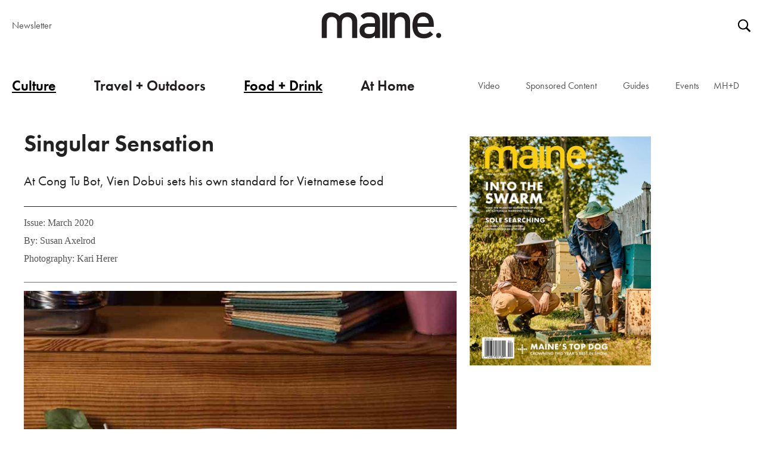

--- FILE ---
content_type: text/html; charset=UTF-8
request_url: https://www.themainemag.com/singular-sensation/
body_size: 14822
content:



<!DOCTYPE html>
<!--[if lt IE 7 ]><html class="no-js ie ie6 lte7 lte8 lte9" dir="ltr" lang="en-US"><![endif]-->
<!--[if IE 7 ]><html class="no-js ie ie7 lte7 lte8 lte9" dir="ltr" lang="en-US"><![endif]-->
<!--[if IE 8 ]><html class="no-js ie ie8 lte8 lte9" dir="ltr" lang="en-US"><![endif]-->
<!--[if IE 9 ]><html class="no-js ie ie9 lte9" dir="ltr" lang="en-US"><![endif]-->
<!--[if (gt IE 9)|!(IE)]><!--><html class="no-js" dir="ltr" lang="en-US"><!--<![endif]-->
	<head>
		<meta charset="UTF-8" />
		<title>Singular Sensation - The Maine Mag</title>

		<link rel="profile" href="http://gmpg.org/xfn/11" />

		<link rel="pingback" href="https://www.themainemag.com/xmlrpc.php" />
		<link rel="stylesheet" href="https://use.typekit.net/yvq1zyg.css">
		<link rel="stylesheet" href="https://cdnjs.cloudflare.com/ajax/libs/font-awesome/4.7.0/css/font-awesome.min.css">


<meta name='robots' content='max-image-preview:large' />
	<style>img:is([sizes="auto" i], [sizes^="auto," i]) { contain-intrinsic-size: 3000px 1500px }</style>
	
	<!-- This site is optimized with the Yoast SEO Premium plugin v15.9 - https://yoast.com/wordpress/plugins/seo/ -->
	<meta name="robots" content="index, follow, max-snippet:-1, max-image-preview:large, max-video-preview:-1" />
	<link rel="canonical" href="https://www.themainemag.com/singular-sensation/" />
	<meta property="og:locale" content="en_US" />
	<meta property="og:type" content="article" />
	<meta property="og:title" content="Singular Sensation - The Maine Mag" />
	<meta property="og:description" content="After working for specialty coffee roaster Blue Bottle Coffee in San Francisco and New York City, eight years ago California native Vien Dobui moved to Portland to help open Tandem Coffee Roasters. In July 2017 he and his wife, Jessica" />
	<meta property="og:url" content="https://www.themainemag.com/singular-sensation/" />
	<meta property="og:site_name" content="The Maine Mag" />
	<meta property="article:published_time" content="2020-02-19T19:06:00+00:00" />
	<meta property="article:modified_time" content="2021-06-22T12:47:56+00:00" />
	<meta property="og:image" content="https://d3rw5v15h1jwdg.cloudfront.net/wp-content/uploads/2020/02/21141521/Kherer_congtubot_LR_0005.jpg" />
	<meta property="og:image:width" content="1080" />
	<meta property="og:image:height" content="720" />
	<meta name="twitter:card" content="summary" />
	<meta name="twitter:label1" content="Written by">
	<meta name="twitter:data1" content="swassick">
	<meta name="twitter:label2" content="Est. reading time">
	<meta name="twitter:data2" content="5 minutes">
	<script type="application/ld+json" class="yoast-schema-graph">{"@context":"https://schema.org","@graph":[{"@type":"WebSite","@id":"https://www.themainemag.com/#website","url":"https://www.themainemag.com/","name":"The Maine Mag","description":"","potentialAction":[{"@type":"SearchAction","target":"https://www.themainemag.com/?s={search_term_string}","query-input":"required name=search_term_string"}],"inLanguage":"en-US"},{"@type":"ImageObject","@id":"https://www.themainemag.com/singular-sensation/#primaryimage","inLanguage":"en-US","url":"https://d3rw5v15h1jwdg.cloudfront.net/wp-content/uploads/2020/02/21141521/Kherer_congtubot_LR_0005.jpg","width":1080,"height":720},{"@type":"WebPage","@id":"https://www.themainemag.com/singular-sensation/#webpage","url":"https://www.themainemag.com/singular-sensation/","name":"Singular Sensation - The Maine Mag","isPartOf":{"@id":"https://www.themainemag.com/#website"},"primaryImageOfPage":{"@id":"https://www.themainemag.com/singular-sensation/#primaryimage"},"datePublished":"2020-02-19T19:06:00+00:00","dateModified":"2021-06-22T12:47:56+00:00","author":{"@id":"https://www.themainemag.com/#/schema/person/b12a0d179fe03a5030a7cb44681da3c2"},"breadcrumb":{"@id":"https://www.themainemag.com/singular-sensation/#breadcrumb"},"inLanguage":"en-US","potentialAction":[{"@type":"ReadAction","target":["https://www.themainemag.com/singular-sensation/"]}]},{"@type":"BreadcrumbList","@id":"https://www.themainemag.com/singular-sensation/#breadcrumb","itemListElement":[{"@type":"ListItem","position":1,"item":{"@type":"WebPage","@id":"https://www.themainemag.com/","url":"https://www.themainemag.com/","name":"Home"}},{"@type":"ListItem","position":2,"item":{"@type":"WebPage","@id":"https://www.themainemag.com/articles/","url":"https://www.themainemag.com/articles/","name":"Articles"}},{"@type":"ListItem","position":3,"item":{"@type":"WebPage","@id":"https://www.themainemag.com/singular-sensation/","url":"https://www.themainemag.com/singular-sensation/","name":"Singular Sensation"}}]},{"@type":"Person","@id":"https://www.themainemag.com/#/schema/person/b12a0d179fe03a5030a7cb44681da3c2","name":"swassick","image":{"@type":"ImageObject","@id":"https://www.themainemag.com/#personlogo","inLanguage":"en-US","url":"https://secure.gravatar.com/avatar/ddab002b54ee0ac2b473c169d3741a47c6d3d5a9cff0c23935f6d5b8660182dd?s=96&d=mm&r=g","caption":"swassick"}}]}</script>
	<!-- / Yoast SEO Premium plugin. -->


<link rel="alternate" type="application/rss+xml" title="The Maine Mag &raquo; Feed" href="https://www.themainemag.com/feed/" />
<script type="text/javascript">
/* <![CDATA[ */
window._wpemojiSettings = {"baseUrl":"https:\/\/s.w.org\/images\/core\/emoji\/16.0.1\/72x72\/","ext":".png","svgUrl":"https:\/\/s.w.org\/images\/core\/emoji\/16.0.1\/svg\/","svgExt":".svg","source":{"concatemoji":"https:\/\/www.themainemag.com\/wp-includes\/js\/wp-emoji-release.min.js?ver=6.8.3"}};
/*! This file is auto-generated */
!function(s,n){var o,i,e;function c(e){try{var t={supportTests:e,timestamp:(new Date).valueOf()};sessionStorage.setItem(o,JSON.stringify(t))}catch(e){}}function p(e,t,n){e.clearRect(0,0,e.canvas.width,e.canvas.height),e.fillText(t,0,0);var t=new Uint32Array(e.getImageData(0,0,e.canvas.width,e.canvas.height).data),a=(e.clearRect(0,0,e.canvas.width,e.canvas.height),e.fillText(n,0,0),new Uint32Array(e.getImageData(0,0,e.canvas.width,e.canvas.height).data));return t.every(function(e,t){return e===a[t]})}function u(e,t){e.clearRect(0,0,e.canvas.width,e.canvas.height),e.fillText(t,0,0);for(var n=e.getImageData(16,16,1,1),a=0;a<n.data.length;a++)if(0!==n.data[a])return!1;return!0}function f(e,t,n,a){switch(t){case"flag":return n(e,"\ud83c\udff3\ufe0f\u200d\u26a7\ufe0f","\ud83c\udff3\ufe0f\u200b\u26a7\ufe0f")?!1:!n(e,"\ud83c\udde8\ud83c\uddf6","\ud83c\udde8\u200b\ud83c\uddf6")&&!n(e,"\ud83c\udff4\udb40\udc67\udb40\udc62\udb40\udc65\udb40\udc6e\udb40\udc67\udb40\udc7f","\ud83c\udff4\u200b\udb40\udc67\u200b\udb40\udc62\u200b\udb40\udc65\u200b\udb40\udc6e\u200b\udb40\udc67\u200b\udb40\udc7f");case"emoji":return!a(e,"\ud83e\udedf")}return!1}function g(e,t,n,a){var r="undefined"!=typeof WorkerGlobalScope&&self instanceof WorkerGlobalScope?new OffscreenCanvas(300,150):s.createElement("canvas"),o=r.getContext("2d",{willReadFrequently:!0}),i=(o.textBaseline="top",o.font="600 32px Arial",{});return e.forEach(function(e){i[e]=t(o,e,n,a)}),i}function t(e){var t=s.createElement("script");t.src=e,t.defer=!0,s.head.appendChild(t)}"undefined"!=typeof Promise&&(o="wpEmojiSettingsSupports",i=["flag","emoji"],n.supports={everything:!0,everythingExceptFlag:!0},e=new Promise(function(e){s.addEventListener("DOMContentLoaded",e,{once:!0})}),new Promise(function(t){var n=function(){try{var e=JSON.parse(sessionStorage.getItem(o));if("object"==typeof e&&"number"==typeof e.timestamp&&(new Date).valueOf()<e.timestamp+604800&&"object"==typeof e.supportTests)return e.supportTests}catch(e){}return null}();if(!n){if("undefined"!=typeof Worker&&"undefined"!=typeof OffscreenCanvas&&"undefined"!=typeof URL&&URL.createObjectURL&&"undefined"!=typeof Blob)try{var e="postMessage("+g.toString()+"("+[JSON.stringify(i),f.toString(),p.toString(),u.toString()].join(",")+"));",a=new Blob([e],{type:"text/javascript"}),r=new Worker(URL.createObjectURL(a),{name:"wpTestEmojiSupports"});return void(r.onmessage=function(e){c(n=e.data),r.terminate(),t(n)})}catch(e){}c(n=g(i,f,p,u))}t(n)}).then(function(e){for(var t in e)n.supports[t]=e[t],n.supports.everything=n.supports.everything&&n.supports[t],"flag"!==t&&(n.supports.everythingExceptFlag=n.supports.everythingExceptFlag&&n.supports[t]);n.supports.everythingExceptFlag=n.supports.everythingExceptFlag&&!n.supports.flag,n.DOMReady=!1,n.readyCallback=function(){n.DOMReady=!0}}).then(function(){return e}).then(function(){var e;n.supports.everything||(n.readyCallback(),(e=n.source||{}).concatemoji?t(e.concatemoji):e.wpemoji&&e.twemoji&&(t(e.twemoji),t(e.wpemoji)))}))}((window,document),window._wpemojiSettings);
/* ]]> */
</script>
<meta name="viewport" content="width=device-width initial-scale=1">
<script src="https://www.themainemag.com/wp-content/themes/mainemag/js/modernizr.js?ver=18"></script>
<link rel='stylesheet' id='sbi_styles-css' href='https://www.themainemag.com/wp-content/plugins/instagram-feed/css/sbi-styles.min.css?ver=6.1.1' type='text/css' media='all' />
<link rel='stylesheet' id='site-style-css' href='https://www.themainemag.com/wp-content/themes/mainemag/styles.css?ver=5.7.7' type='text/css' media='all' />
<link rel='stylesheet' id='main-style-css' href='https://www.themainemag.com/wp-content/themes/mainemag/css/main_2021.css?ver=5.7.7' type='text/css' media='all' />
<style id='wp-emoji-styles-inline-css' type='text/css'>

	img.wp-smiley, img.emoji {
		display: inline !important;
		border: none !important;
		box-shadow: none !important;
		height: 1em !important;
		width: 1em !important;
		margin: 0 0.07em !important;
		vertical-align: -0.1em !important;
		background: none !important;
		padding: 0 !important;
	}
</style>
<link rel='stylesheet' id='wp-block-library-css' href='https://www.themainemag.com/wp-includes/css/dist/block-library/style.min.css?ver=6.8.3' type='text/css' media='all' />
<style id='wp-block-library-theme-inline-css' type='text/css'>
.wp-block-audio :where(figcaption){color:#555;font-size:13px;text-align:center}.is-dark-theme .wp-block-audio :where(figcaption){color:#ffffffa6}.wp-block-audio{margin:0 0 1em}.wp-block-code{border:1px solid #ccc;border-radius:4px;font-family:Menlo,Consolas,monaco,monospace;padding:.8em 1em}.wp-block-embed :where(figcaption){color:#555;font-size:13px;text-align:center}.is-dark-theme .wp-block-embed :where(figcaption){color:#ffffffa6}.wp-block-embed{margin:0 0 1em}.blocks-gallery-caption{color:#555;font-size:13px;text-align:center}.is-dark-theme .blocks-gallery-caption{color:#ffffffa6}:root :where(.wp-block-image figcaption){color:#555;font-size:13px;text-align:center}.is-dark-theme :root :where(.wp-block-image figcaption){color:#ffffffa6}.wp-block-image{margin:0 0 1em}.wp-block-pullquote{border-bottom:4px solid;border-top:4px solid;color:currentColor;margin-bottom:1.75em}.wp-block-pullquote cite,.wp-block-pullquote footer,.wp-block-pullquote__citation{color:currentColor;font-size:.8125em;font-style:normal;text-transform:uppercase}.wp-block-quote{border-left:.25em solid;margin:0 0 1.75em;padding-left:1em}.wp-block-quote cite,.wp-block-quote footer{color:currentColor;font-size:.8125em;font-style:normal;position:relative}.wp-block-quote:where(.has-text-align-right){border-left:none;border-right:.25em solid;padding-left:0;padding-right:1em}.wp-block-quote:where(.has-text-align-center){border:none;padding-left:0}.wp-block-quote.is-large,.wp-block-quote.is-style-large,.wp-block-quote:where(.is-style-plain){border:none}.wp-block-search .wp-block-search__label{font-weight:700}.wp-block-search__button{border:1px solid #ccc;padding:.375em .625em}:where(.wp-block-group.has-background){padding:1.25em 2.375em}.wp-block-separator.has-css-opacity{opacity:.4}.wp-block-separator{border:none;border-bottom:2px solid;margin-left:auto;margin-right:auto}.wp-block-separator.has-alpha-channel-opacity{opacity:1}.wp-block-separator:not(.is-style-wide):not(.is-style-dots){width:100px}.wp-block-separator.has-background:not(.is-style-dots){border-bottom:none;height:1px}.wp-block-separator.has-background:not(.is-style-wide):not(.is-style-dots){height:2px}.wp-block-table{margin:0 0 1em}.wp-block-table td,.wp-block-table th{word-break:normal}.wp-block-table :where(figcaption){color:#555;font-size:13px;text-align:center}.is-dark-theme .wp-block-table :where(figcaption){color:#ffffffa6}.wp-block-video :where(figcaption){color:#555;font-size:13px;text-align:center}.is-dark-theme .wp-block-video :where(figcaption){color:#ffffffa6}.wp-block-video{margin:0 0 1em}:root :where(.wp-block-template-part.has-background){margin-bottom:0;margin-top:0;padding:1.25em 2.375em}
</style>
<style id='classic-theme-styles-inline-css' type='text/css'>
/*! This file is auto-generated */
.wp-block-button__link{color:#fff;background-color:#32373c;border-radius:9999px;box-shadow:none;text-decoration:none;padding:calc(.667em + 2px) calc(1.333em + 2px);font-size:1.125em}.wp-block-file__button{background:#32373c;color:#fff;text-decoration:none}
</style>
<style id='global-styles-inline-css' type='text/css'>
:root{--wp--preset--aspect-ratio--square: 1;--wp--preset--aspect-ratio--4-3: 4/3;--wp--preset--aspect-ratio--3-4: 3/4;--wp--preset--aspect-ratio--3-2: 3/2;--wp--preset--aspect-ratio--2-3: 2/3;--wp--preset--aspect-ratio--16-9: 16/9;--wp--preset--aspect-ratio--9-16: 9/16;--wp--preset--color--black: #000000;--wp--preset--color--cyan-bluish-gray: #abb8c3;--wp--preset--color--white: #ffffff;--wp--preset--color--pale-pink: #f78da7;--wp--preset--color--vivid-red: #cf2e2e;--wp--preset--color--luminous-vivid-orange: #ff6900;--wp--preset--color--luminous-vivid-amber: #fcb900;--wp--preset--color--light-green-cyan: #7bdcb5;--wp--preset--color--vivid-green-cyan: #00d084;--wp--preset--color--pale-cyan-blue: #8ed1fc;--wp--preset--color--vivid-cyan-blue: #0693e3;--wp--preset--color--vivid-purple: #9b51e0;--wp--preset--gradient--vivid-cyan-blue-to-vivid-purple: linear-gradient(135deg,rgba(6,147,227,1) 0%,rgb(155,81,224) 100%);--wp--preset--gradient--light-green-cyan-to-vivid-green-cyan: linear-gradient(135deg,rgb(122,220,180) 0%,rgb(0,208,130) 100%);--wp--preset--gradient--luminous-vivid-amber-to-luminous-vivid-orange: linear-gradient(135deg,rgba(252,185,0,1) 0%,rgba(255,105,0,1) 100%);--wp--preset--gradient--luminous-vivid-orange-to-vivid-red: linear-gradient(135deg,rgba(255,105,0,1) 0%,rgb(207,46,46) 100%);--wp--preset--gradient--very-light-gray-to-cyan-bluish-gray: linear-gradient(135deg,rgb(238,238,238) 0%,rgb(169,184,195) 100%);--wp--preset--gradient--cool-to-warm-spectrum: linear-gradient(135deg,rgb(74,234,220) 0%,rgb(151,120,209) 20%,rgb(207,42,186) 40%,rgb(238,44,130) 60%,rgb(251,105,98) 80%,rgb(254,248,76) 100%);--wp--preset--gradient--blush-light-purple: linear-gradient(135deg,rgb(255,206,236) 0%,rgb(152,150,240) 100%);--wp--preset--gradient--blush-bordeaux: linear-gradient(135deg,rgb(254,205,165) 0%,rgb(254,45,45) 50%,rgb(107,0,62) 100%);--wp--preset--gradient--luminous-dusk: linear-gradient(135deg,rgb(255,203,112) 0%,rgb(199,81,192) 50%,rgb(65,88,208) 100%);--wp--preset--gradient--pale-ocean: linear-gradient(135deg,rgb(255,245,203) 0%,rgb(182,227,212) 50%,rgb(51,167,181) 100%);--wp--preset--gradient--electric-grass: linear-gradient(135deg,rgb(202,248,128) 0%,rgb(113,206,126) 100%);--wp--preset--gradient--midnight: linear-gradient(135deg,rgb(2,3,129) 0%,rgb(40,116,252) 100%);--wp--preset--font-size--small: 13px;--wp--preset--font-size--medium: 20px;--wp--preset--font-size--large: 36px;--wp--preset--font-size--x-large: 42px;--wp--preset--spacing--20: 0.44rem;--wp--preset--spacing--30: 0.67rem;--wp--preset--spacing--40: 1rem;--wp--preset--spacing--50: 1.5rem;--wp--preset--spacing--60: 2.25rem;--wp--preset--spacing--70: 3.38rem;--wp--preset--spacing--80: 5.06rem;--wp--preset--shadow--natural: 6px 6px 9px rgba(0, 0, 0, 0.2);--wp--preset--shadow--deep: 12px 12px 50px rgba(0, 0, 0, 0.4);--wp--preset--shadow--sharp: 6px 6px 0px rgba(0, 0, 0, 0.2);--wp--preset--shadow--outlined: 6px 6px 0px -3px rgba(255, 255, 255, 1), 6px 6px rgba(0, 0, 0, 1);--wp--preset--shadow--crisp: 6px 6px 0px rgba(0, 0, 0, 1);}:where(.is-layout-flex){gap: 0.5em;}:where(.is-layout-grid){gap: 0.5em;}body .is-layout-flex{display: flex;}.is-layout-flex{flex-wrap: wrap;align-items: center;}.is-layout-flex > :is(*, div){margin: 0;}body .is-layout-grid{display: grid;}.is-layout-grid > :is(*, div){margin: 0;}:where(.wp-block-columns.is-layout-flex){gap: 2em;}:where(.wp-block-columns.is-layout-grid){gap: 2em;}:where(.wp-block-post-template.is-layout-flex){gap: 1.25em;}:where(.wp-block-post-template.is-layout-grid){gap: 1.25em;}.has-black-color{color: var(--wp--preset--color--black) !important;}.has-cyan-bluish-gray-color{color: var(--wp--preset--color--cyan-bluish-gray) !important;}.has-white-color{color: var(--wp--preset--color--white) !important;}.has-pale-pink-color{color: var(--wp--preset--color--pale-pink) !important;}.has-vivid-red-color{color: var(--wp--preset--color--vivid-red) !important;}.has-luminous-vivid-orange-color{color: var(--wp--preset--color--luminous-vivid-orange) !important;}.has-luminous-vivid-amber-color{color: var(--wp--preset--color--luminous-vivid-amber) !important;}.has-light-green-cyan-color{color: var(--wp--preset--color--light-green-cyan) !important;}.has-vivid-green-cyan-color{color: var(--wp--preset--color--vivid-green-cyan) !important;}.has-pale-cyan-blue-color{color: var(--wp--preset--color--pale-cyan-blue) !important;}.has-vivid-cyan-blue-color{color: var(--wp--preset--color--vivid-cyan-blue) !important;}.has-vivid-purple-color{color: var(--wp--preset--color--vivid-purple) !important;}.has-black-background-color{background-color: var(--wp--preset--color--black) !important;}.has-cyan-bluish-gray-background-color{background-color: var(--wp--preset--color--cyan-bluish-gray) !important;}.has-white-background-color{background-color: var(--wp--preset--color--white) !important;}.has-pale-pink-background-color{background-color: var(--wp--preset--color--pale-pink) !important;}.has-vivid-red-background-color{background-color: var(--wp--preset--color--vivid-red) !important;}.has-luminous-vivid-orange-background-color{background-color: var(--wp--preset--color--luminous-vivid-orange) !important;}.has-luminous-vivid-amber-background-color{background-color: var(--wp--preset--color--luminous-vivid-amber) !important;}.has-light-green-cyan-background-color{background-color: var(--wp--preset--color--light-green-cyan) !important;}.has-vivid-green-cyan-background-color{background-color: var(--wp--preset--color--vivid-green-cyan) !important;}.has-pale-cyan-blue-background-color{background-color: var(--wp--preset--color--pale-cyan-blue) !important;}.has-vivid-cyan-blue-background-color{background-color: var(--wp--preset--color--vivid-cyan-blue) !important;}.has-vivid-purple-background-color{background-color: var(--wp--preset--color--vivid-purple) !important;}.has-black-border-color{border-color: var(--wp--preset--color--black) !important;}.has-cyan-bluish-gray-border-color{border-color: var(--wp--preset--color--cyan-bluish-gray) !important;}.has-white-border-color{border-color: var(--wp--preset--color--white) !important;}.has-pale-pink-border-color{border-color: var(--wp--preset--color--pale-pink) !important;}.has-vivid-red-border-color{border-color: var(--wp--preset--color--vivid-red) !important;}.has-luminous-vivid-orange-border-color{border-color: var(--wp--preset--color--luminous-vivid-orange) !important;}.has-luminous-vivid-amber-border-color{border-color: var(--wp--preset--color--luminous-vivid-amber) !important;}.has-light-green-cyan-border-color{border-color: var(--wp--preset--color--light-green-cyan) !important;}.has-vivid-green-cyan-border-color{border-color: var(--wp--preset--color--vivid-green-cyan) !important;}.has-pale-cyan-blue-border-color{border-color: var(--wp--preset--color--pale-cyan-blue) !important;}.has-vivid-cyan-blue-border-color{border-color: var(--wp--preset--color--vivid-cyan-blue) !important;}.has-vivid-purple-border-color{border-color: var(--wp--preset--color--vivid-purple) !important;}.has-vivid-cyan-blue-to-vivid-purple-gradient-background{background: var(--wp--preset--gradient--vivid-cyan-blue-to-vivid-purple) !important;}.has-light-green-cyan-to-vivid-green-cyan-gradient-background{background: var(--wp--preset--gradient--light-green-cyan-to-vivid-green-cyan) !important;}.has-luminous-vivid-amber-to-luminous-vivid-orange-gradient-background{background: var(--wp--preset--gradient--luminous-vivid-amber-to-luminous-vivid-orange) !important;}.has-luminous-vivid-orange-to-vivid-red-gradient-background{background: var(--wp--preset--gradient--luminous-vivid-orange-to-vivid-red) !important;}.has-very-light-gray-to-cyan-bluish-gray-gradient-background{background: var(--wp--preset--gradient--very-light-gray-to-cyan-bluish-gray) !important;}.has-cool-to-warm-spectrum-gradient-background{background: var(--wp--preset--gradient--cool-to-warm-spectrum) !important;}.has-blush-light-purple-gradient-background{background: var(--wp--preset--gradient--blush-light-purple) !important;}.has-blush-bordeaux-gradient-background{background: var(--wp--preset--gradient--blush-bordeaux) !important;}.has-luminous-dusk-gradient-background{background: var(--wp--preset--gradient--luminous-dusk) !important;}.has-pale-ocean-gradient-background{background: var(--wp--preset--gradient--pale-ocean) !important;}.has-electric-grass-gradient-background{background: var(--wp--preset--gradient--electric-grass) !important;}.has-midnight-gradient-background{background: var(--wp--preset--gradient--midnight) !important;}.has-small-font-size{font-size: var(--wp--preset--font-size--small) !important;}.has-medium-font-size{font-size: var(--wp--preset--font-size--medium) !important;}.has-large-font-size{font-size: var(--wp--preset--font-size--large) !important;}.has-x-large-font-size{font-size: var(--wp--preset--font-size--x-large) !important;}
:where(.wp-block-post-template.is-layout-flex){gap: 1.25em;}:where(.wp-block-post-template.is-layout-grid){gap: 1.25em;}
:where(.wp-block-columns.is-layout-flex){gap: 2em;}:where(.wp-block-columns.is-layout-grid){gap: 2em;}
:root :where(.wp-block-pullquote){font-size: 1.5em;line-height: 1.6;}
</style>
<link rel='stylesheet' id='wpfp-public-style-css' href='https://www.themainemag.com/wp-content/plugins/featured-post-creative/assets/css/wpfp-public.css?ver=1.2.7' type='text/css' media='all' />
<link rel='stylesheet' id='srzmpcss-css' href='https://www.themainemag.com/wp-content/plugins/srizon-facebook-album-pro/resources/css/mag-popup.min.css?ver=6.8.3' type='text/css' media='all' />
<link rel='stylesheet' id='srzelastislidercss-css' href='https://www.themainemag.com/wp-content/plugins/srizon-facebook-album-pro/resources/css/elastislide.min.css?ver=6.8.3' type='text/css' media='all' />
<link rel='stylesheet' id='srzcustomcss-css' href='https://www.themainemag.com/wp-content/plugins/srizon-facebook-album-pro/resources/css/srizon.custom.min.css?ver=3.5.1' type='text/css' media='all' />
<link rel='stylesheet' id='recent-posts-widget-with-thumbnails-public-style-css' href='https://www.themainemag.com/wp-content/plugins/recent-posts-widget-with-thumbnails/public.css?ver=7.1.1' type='text/css' media='all' />
<script type="text/javascript" src="https://www.themainemag.com/wp-includes/js/jquery/jquery.min.js?ver=3.7.1" id="jquery-core-js"></script>
<script type="text/javascript" src="https://www.themainemag.com/wp-includes/js/jquery/jquery-migrate.min.js?ver=3.4.1" id="jquery-migrate-js"></script>
<script type="text/javascript" src="https://www.themainemag.com/wp-content/plugins/srizon-facebook-album-pro/resources/js/modernizr.js?ver=6.8.3" id="srzmodernizr-js"></script>
<script type="text/javascript" src="https://www.themainemag.com/wp-content/plugins/srizon-facebook-album-pro/resources/js/mag-popup.js?ver=6.8.3" id="srzmp-js"></script>
<script type="text/javascript" src="https://www.themainemag.com/wp-content/plugins/srizon-facebook-album-pro/resources/js/jquery.collagePlus.min.js?ver=6.8.3" id="srzcollage-js"></script>
<script type="text/javascript" src="https://www.themainemag.com/wp-content/plugins/srizon-facebook-album-pro/resources/js/jquery.elastislide.min.js?ver=6.8.3" id="srzelastislide-js"></script>
<script type="text/javascript" src="https://www.themainemag.com/wp-content/plugins/srizon-facebook-album-pro/resources/js/srizon.custom.min.js?ver=3.5.1" id="srzcustom-js"></script>
<link rel="https://api.w.org/" href="https://www.themainemag.com/wp-json/" /><link rel="alternate" title="JSON" type="application/json" href="https://www.themainemag.com/wp-json/wp/v2/posts/54110" /><link rel="EditURI" type="application/rsd+xml" title="RSD" href="https://www.themainemag.com/xmlrpc.php?rsd" />
<link rel='shortlink' href='https://www.themainemag.com/?p=54110' />
<link rel="alternate" title="oEmbed (JSON)" type="application/json+oembed" href="https://www.themainemag.com/wp-json/oembed/1.0/embed?url=https%3A%2F%2Fwww.themainemag.com%2Fsingular-sensation%2F" />
<link rel="alternate" title="oEmbed (XML)" type="text/xml+oembed" href="https://www.themainemag.com/wp-json/oembed/1.0/embed?url=https%3A%2F%2Fwww.themainemag.com%2Fsingular-sensation%2F&#038;format=xml" />

<script>
  (function(i,s,o,g,r,a,m){i['GoogleAnalyticsObject']=r;i[r]=i[r]||function(){
  (i[r].q=i[r].q||[]).push(arguments)},i[r].l=1*new Date();a=s.createElement(o),
  m=s.getElementsByTagName(o)[0];a.async=1;a.src=g;m.parentNode.insertBefore(a,m)
  })(window,document,'script','//www.google-analytics.com/analytics.js','ga');

  ga('create', 'UA-2103453-42', 'auto');
  ga('send', 'pageview');

</script>
<!-- Google tag (gtag.js) -->
<script async src="https://www.googletagmanager.com/gtag/js?id=G-5EM0MQ5LMK"></script>
<script>
  window.dataLayer = window.dataLayer || [];
  function gtag(){dataLayer.push(arguments);}
  gtag('js', new Date());

  gtag('config', 'G-5EM0MQ5LMK');
</script>
</head>
	<body class="wp-singular post-template-default single single-post postid-54110 single-format-standard wp-theme-mainemag">
		<header role="banner" class="full-height">
		<!-- < ?php if ( is_active_sidebar('top-bar')) : ?>
			<div class="top-bar">
				< ?php dynamic_sidebar('top-bar'); ?>
			</div>
			< ?php endif; ?> -->
	<div class="navigation-top">
		<div class="top-left">
			<a href="https://www.themainemag.com/newsletter/" title="Subscribe to our Newsletter" class="navigation-top-item">Newsletter</a>
		</div>
		<div class="logo-wrapper">


								<a href="https://www.themainemag.com/" title="Link to homepage" class="logo-link" rel="home">
				<img src="https://www.themainemag.com/wp-content/themes/mainemag/images/maine-mag-logo-21.svg">
				</a>
				
		</div>
		<div class="top-right">
			<!-- <a href="https://checkout.subscriptiongenius.com/themainemag.com/" target="_blank" title="subscribe to our newsletter - opens in a new tab" class="navigation-top-item">Subscribe</a> -->
			<!-- <a href="https://checkout.subscriptiongenius.com/themainemag.com/login.php?s=" title="Subscriber Login - opens in a new tab" class="navigation-top-item">Log In / Renew</a> -->
			<div id="sb-search"><!-- <form role="search" method="get" id="searchform" class="searchform" action="< ?php echo esc_url( home_url( '/' ) ); ?>">
	<div>
		<label class="screen-reader-text" for="s">< ?php _x( 'Search for:', 'label' ); ?></label>
		<input type="text" placeholder="search" value="< ?php echo get_search_query(); ?>" name="s" id="s" />
		<input type="submit" id="searchsubmit" value="< ?php echo esc_attr_x( 'Search', 'submit button' ); ?>" />
	</div>
</form> -->
<form role="search" method="get" id="searchform" class="bop-nav-search pull-sm-right hidden-md-down " action="https://www.themainemag.com/">
	<div>
		<label class="screen-reader-text" for="s"></label>
		<input class="search-field" type="text" placeholder="search" value="" name="s" id="s" />
		<input type="submit" class="search-submit"  value="Search" />
	</div>
</form></div>
		</div>
	</div>
	<input class="menu-btn" type="checkbox" id="menu-btn" />
  <label class="menu-icon" for="menu-btn"><span class="navicon"></span></label>
  <nav id="access" role="navigation">
	 		<a id="skip" href="#content" class="visuallyhidden" title="Skip to content">Skip to content</a>
			<div class="menu-header"><ul id="menu-primary-navigation" class="menu"><li id="menu-item-58563" class="menu-item menu-item-type-taxonomy menu-item-object-category current-post-ancestor current-menu-parent current-post-parent"><a href="https://www.themainemag.com/culture/">Culture</a></li>
<li id="menu-item-58565" class="menu-item menu-item-type-taxonomy menu-item-object-category"><a href="https://www.themainemag.com/location/">Travel + Outdoors</a></li>
<li id="menu-item-58564" class="menu-item menu-item-type-taxonomy menu-item-object-category current-post-ancestor current-menu-parent current-post-parent"><a href="https://www.themainemag.com/eat/">Food + Drink</a></li>
<li id="menu-item-58566" class="menu-item menu-item-type-taxonomy menu-item-object-category"><a href="https://www.themainemag.com/at-home/">At Home</a></li>
</ul></div>		<div class="primary-sub-menu"><ul id="menu-primary-sub-nav" class="menu"><li id="menu-item-58567" class="menu-item menu-item-type-taxonomy menu-item-object-category"><a href="https://www.themainemag.com/video/">Video</a></li>
<li id="menu-item-62535" class="menu-item menu-item-type-taxonomy menu-item-object-category"><a href="https://www.themainemag.com/sponsored-content/">Sponsored Content</a></li>
<li id="menu-item-58569" class="menu-item menu-item-type-post_type menu-item-object-page menu-item-has-children"><a href="https://www.themainemag.com/mainecompass/">Guides</a>
<ul class="sub-menu">
	<li id="menu-item-64546" class="menu-item menu-item-type-post_type menu-item-object-post"><a href="https://www.themainemag.com/wishbook-holiday-gift-guide-2022/">Holiday Gift Guide</a></li>
	<li id="menu-item-62939" class="menu-item menu-item-type-post_type menu-item-object-page"><a href="https://www.themainemag.com/the-fathers-day-gift-guide/">Father’s Day Gift Guide</a></li>
	<li id="menu-item-64547" class="menu-item menu-item-type-post_type menu-item-object-page"><a href="https://www.themainemag.com/wishbook-the-mothers-day-list/">Mother’s Day Gift Guide</a></li>
	<li id="menu-item-58688" class="menu-item menu-item-type-post_type menu-item-object-page"><a href="https://www.themainemag.com/mainecompass/">Maine Compass</a></li>
	<li id="menu-item-62294" class="menu-item menu-item-type-post_type menu-item-object-page"><a href="https://www.themainemag.com/wedmaine/">WedMaine</a></li>
</ul>
</li>
<li id="menu-item-58570" class="menu-item menu-item-type-post_type menu-item-object-page"><a href="https://www.themainemag.com/all-events/">Events</a></li>
<li id="menu-item-58574" class="mob-only menu-item menu-item-type-post_type menu-item-object-page"><a href="https://www.themainemag.com/newsletter/">Newsletter</a></li>
<li id="menu-item-64061" class="menu-item menu-item-type-custom menu-item-object-custom"><a href="https://mainehomedesign.com/">MH+D</a></li>
</ul></div></nav><!-- #access -->
</header>



		<section id="content" role="main">


	





	<div class="full-width">


				<article id="post-54110" class="entry-content post-54110 post type-post status-publish format-standard has-post-thumbnail hentry category-blog category-culture category-eat-feature category-eat-maine-blog category-eat">
					

					

	








		
		

		 <div class="section group fixed-width">
			 <div class="narrow-content article-grid ">



					 
			 <h1 class="post-title">Singular Sensation</h1>



			 
			 <div class="sub-title">
				 <h3>At Cong Tu Bot, Vien Dobui sets his own standard for Vietnamese food</h3>

			 </div>
			 


		   				<div class="single entry-meta">

			<span> Issue: March 2020</span> <span>By: Susan Axelrod</span> <span>Photography: Kari Herer</span> 




			</div><!-- .entry-meta -->

		

		<div class="entry-content-wrapper">
						
<figure class="wp-block-image size-large"><img fetchpriority="high" decoding="async" width="1024" height="683" src="https://d3rw5v15h1jwdg.cloudfront.net/wp-content/uploads/2020/02/21141521/Kherer_congtubot_LR_0005-1024x683.jpg" alt="" class="wp-image-54176" srcset="https://d3rw5v15h1jwdg.cloudfront.net/wp-content/uploads/2020/02/21141521/Kherer_congtubot_LR_0005-1024x683.jpg 1024w, https://d3rw5v15h1jwdg.cloudfront.net/wp-content/uploads/2020/02/21141521/Kherer_congtubot_LR_0005-300x200.jpg 300w, https://d3rw5v15h1jwdg.cloudfront.net/wp-content/uploads/2020/02/21141521/Kherer_congtubot_LR_0005-768x512.jpg 768w, https://d3rw5v15h1jwdg.cloudfront.net/wp-content/uploads/2020/02/21141521/Kherer_congtubot_LR_0005-700x467.jpg 700w, https://d3rw5v15h1jwdg.cloudfront.net/wp-content/uploads/2020/02/21141521/Kherer_congtubot_LR_0005-475x317.jpg 475w, https://d3rw5v15h1jwdg.cloudfront.net/wp-content/uploads/2020/02/21141521/Kherer_congtubot_LR_0005-250x167.jpg 250w, https://d3rw5v15h1jwdg.cloudfront.net/wp-content/uploads/2020/02/21141521/Kherer_congtubot_LR_0005-1050x700.jpg 1050w, https://d3rw5v15h1jwdg.cloudfront.net/wp-content/uploads/2020/02/21141521/Kherer_congtubot_LR_0005-713x475.jpg 713w, https://d3rw5v15h1jwdg.cloudfront.net/wp-content/uploads/2020/02/21141521/Kherer_congtubot_LR_0005-375x250.jpg 375w, https://d3rw5v15h1jwdg.cloudfront.net/wp-content/uploads/2020/02/21141521/Kherer_congtubot_LR_0005-301x201.jpg 301w, https://d3rw5v15h1jwdg.cloudfront.net/wp-content/uploads/2020/02/21141521/Kherer_congtubot_LR_0005-600x400.jpg 600w, https://d3rw5v15h1jwdg.cloudfront.net/wp-content/uploads/2020/02/21141521/Kherer_congtubot_LR_0005.jpg 1080w" sizes="(max-width: 1024px) 100vw, 1024px" /></figure>



<p>After working for specialty coffee roaster Blue Bottle Coffee in San Francisco and New York City, eight years ago California native Vien Dobui moved to Portland to help open Tandem Coffee Roasters. In July 2017 he and his wife, Jessica Sheahan, launched what may be Maine’s most iconoclastic restaurant, <a rel="noreferrer noopener" aria-label="Cong Tu Bot (opens in a new tab)" href="https://congtubot.com/" target="_blank">Cong Tu Bot</a>, in a spartan yet colorful space on Portland’s Washington Avenue. The restaurant’s soulful, whimsical Vietnamese dishes have since been praised in <em>Bon Appetit</em> and the Washington Post among others, and just a year after the restaurant opened, Dobui garnered a James Beard Award nomination for Best Chef: Northeast. None of the attention has diverted Dobui’s focus from making food that is delicious and fun.</p>



<p><strong>What was your inspiration to open a restaurant?</strong><br>My interest in coffee was always more culinary: understand your ingredients, know where they come from and how to affect them. As the trainer for Blue Bottle’s restaurant coffee program in San Francisco, I was always peeking over into the kitchen while I was training the bar staff and servers, and as I learned more about coffee, I also felt like I was learning more about restaurants and food. And at the same I was doing a lot of cooking on my own and started volunteering in kitchens just to see if I liked the work, because I always liked cooking more than I liked making coffee.</p>



<p><strong>How did you decide what kind of restaurant yours was going to be?</strong><br>I always knew it was going to serve pho, which was elemental to me in my upbringing and my identity. I also knew I wanted it to be small. Before we opened, we did a couple of pop-ups, serving just one noodle soup. What I liked about coffee was that it focused on one thing, because I have a tendency to obsess about the details. I went to Vietnam and worked in my family’s noodle stall, where my uncle has been making one kind of noodles and one noodle soup for 30 years; every little detail has been considered and thought out. In some ways our menu is much bigger than I ever thought it would be, but compared to most restaurants it’s still pretty small. We try to ask ourselves a lot of questions about why we do things a certain way. I picked that up with coffee, and it translates nicely to what we’re doing here.</p>



<p><strong>How did you find the right people to cook this food?</strong><br>I feel like I got lucky, but my wife, Jessica, and I have also tried to foster a culture where people want to work, and now we’re fortunate enough to have a staff that enjoys working here. We provide paid sick leave, flexible scheduling, and an environment that’s not toxic, and we have very low turnover. I also reached out through student job programs. I spent some time volunteering as a tutor at local high schools, because honestly, as a person of color who moved here from somewhere else, I was looking for more diversity, and I saw how diverse the student population was.</p>



<div class="wp-block-image"><figure class="alignleft size-large is-resized"><img decoding="async" src="https://d3rw5v15h1jwdg.cloudfront.net/wp-content/uploads/2020/02/21143301/Kherer_congtubot_LR_0004-683x1024.jpg" alt="" class="wp-image-54177" width="330" height="495" srcset="https://d3rw5v15h1jwdg.cloudfront.net/wp-content/uploads/2020/02/21143301/Kherer_congtubot_LR_0004-683x1024.jpg 683w, https://d3rw5v15h1jwdg.cloudfront.net/wp-content/uploads/2020/02/21143301/Kherer_congtubot_LR_0004-200x300.jpg 200w, https://d3rw5v15h1jwdg.cloudfront.net/wp-content/uploads/2020/02/21143301/Kherer_congtubot_LR_0004-700x1050.jpg 700w, https://d3rw5v15h1jwdg.cloudfront.net/wp-content/uploads/2020/02/21143301/Kherer_congtubot_LR_0004-475x713.jpg 475w, https://d3rw5v15h1jwdg.cloudfront.net/wp-content/uploads/2020/02/21143301/Kherer_congtubot_LR_0004-250x375.jpg 250w, https://d3rw5v15h1jwdg.cloudfront.net/wp-content/uploads/2020/02/21143301/Kherer_congtubot_LR_0004-467x700.jpg 467w, https://d3rw5v15h1jwdg.cloudfront.net/wp-content/uploads/2020/02/21143301/Kherer_congtubot_LR_0004-317x475.jpg 317w, https://d3rw5v15h1jwdg.cloudfront.net/wp-content/uploads/2020/02/21143301/Kherer_congtubot_LR_0004-167x250.jpg 167w, https://d3rw5v15h1jwdg.cloudfront.net/wp-content/uploads/2020/02/21143301/Kherer_congtubot_LR_0004-301x452.jpg 301w, https://d3rw5v15h1jwdg.cloudfront.net/wp-content/uploads/2020/02/21143301/Kherer_congtubot_LR_0004-600x900.jpg 600w, https://d3rw5v15h1jwdg.cloudfront.net/wp-content/uploads/2020/02/21143301/Kherer_congtubot_LR_0004.jpg 720w" sizes="(max-width: 330px) 100vw, 330px" /></figure></div>



<p><strong>After pho, what’s your next most popular dish?</strong><br>In addition to our regular menu, we have daily specials, two of which are really interesting to me. One is stir-fried bread—sourdough focaccia that my kitchen manager makes—which we serve on Thursdays. We chop the bread up into cubes, then we stir-fry it and smear a chili-lemongrass-tomato sauce on it, we put some chickpea mayo over that, carrot- daikon pickles, beef jerky that we make, cut-up Maine red hot dogs, and cilantro. It’s basically nachos. It’s a reference to a dish that was popular in Saigon a few years ago. I like showing that Vietnamese food is not static. On Mondays, our special is chicken and rice; many Southeast Asian cultures have a version of this dish. Where my family is from the rice is tossed in turmeric, so it gets really yellow, and with lots of chicken fat. The chicken is poached in aromatics, and the dish is served with fish sauce with an insane amount of ginger in it. We serve it for two people: a half a poached chicken with the rice and an egg yolk on top, chicken salad, broth, and a sesame rice cracker. It’s a big feast with a ton of garnishes, and I’m really excited about it because it sounds like something so basic—chicken and rice—but it pulls on all the heartstrings.</p>



<p><strong>Cong Tu Bot is so different from other Vietnamese restaurants. Was that intentional?</strong><br>I haven’t been to a Vietnamese restaurant like this anywhere in the country. I like knocking people out of their comfort zone because that opens you up to trying new things. There’s a word in Vietnamese that someone used to describe me once—<em>bui</em>—which translates literally as “dusty,” but it’s a compliment. It means effortless and relaxed, but not totally put together; I’m not trying to be so tight with my aesthetic. I think the stir-fried bread has that ethos, too.</p>



<p><strong>What has been the biggest surprise for you as a restaurant owner?</strong><br>The national attention. I wouldn’t have done this if I didn’t think it would be successful, but I just didn’t know we would get this kind of attention at all. That first year when we got a James Beard Award nomination, I was at Hannaford buying hot dogs for one of our dishes, and I saw on my phone, “You’ve been nominated for a James Beard Award,” and I stopped for a second with a package of red hot dogs in one hand and my phone with that message in the other, and I thought, “This doesn’t make any sense at all.” I’m glad, because it helps support what we’re doing, but I still don’t get it.</p>



<p> </p>
											 					<div class="add-this center content-break">
									 <h3> Share The Inspiration</h3>
									 <!-- Go to www.addthis.com/dashboard to customize your tools -->
<script type="text/javascript" src="//s7.addthis.com/js/300/addthis_widget.js#pubid=ra-561e97da68812c95" async="async"></script>


									<!-- Go to www.addthis.com/dashboard to customize your tools -->
									<div class="addthis_sharing_toolbox"></div>
								 </div>



						
</div><!-- .entry-content -->
		<div class="article-sidebar sidebar">
		<div class="posts-sidebar">
<section class="ad_block">
	

	
		
		
		 <div id="sam_wrapper_690ccde78ac0c" class="">
			 
			 			 </div>
			 
			 
			 <script type="text/javascript">
			// <![CDATA[
				var ads = [];
				
				var ad_690ccde78ac0c = ads[Math.floor(Math.random() * ads.length)];
				
				jQuery( function( $ ) {
					//console.log( ad_690ccde78ac0c['link']);
					//$('#sam_link').attr('href', ad['link']);
					//$('#sam_link').attr('eventCategory', 'test');
					
					
					
					full_link = '<a title="'+ad_690ccde78ac0c['title']+'" href="'+ad_690ccde78ac0c['link']+'" target="'+ad_690ccde78ac0c['target']+'" onclick="ga(\'send\', \'event\', { eventCategory: \''+ad_690ccde78ac0c['tracking_category']+'\', eventAction: \'Click\', eventLabel: \''+ad_690ccde78ac0c['tracking_label']+'\', eventValue: 2.00});"><img src="'+ad_690ccde78ac0c['image_link']+'" title="'+ad_690ccde78ac0c['title']+'" class="desktop" /><img src="'+ad_690ccde78ac0c['mobile_image']+'" title="'+ad_690ccde78ac0c['title']+'" class="mobile" /></a>';
					
					small_image =' <img id="small_image" width="0" height="0" src="[data-uri]" onload="ga(\'send\', \'event\', { eventCategory: \''+ad_690ccde78ac0c['tracking_category']+'\', eventAction: \'Impression\', eventLabel: \''+ad_690ccde78ac0c['tracking_label']+'\', eventValue: 1.00});">';
					
					
					$('#sam_wrapper_690ccde78ac0c').append(full_link);
					$('#sam_wrapper_690ccde78ac0c').append(small_image);
					
					//$( ".hvw-random-background" ).css('background-image', 'url(' + ad['image_link'] + ')');
				} );
			// ]]>
		</script>
		



       
   
	
	
	
		
	
</section>

<p></p>
</div><div class="posts-sidebar"><p>	<div class="subscribe">
		<a href="https://service.qfie.com/mmhd/clsmmhdpubsite.asp" target="_blank" title="">
			<img decoding="async" src="https://d3rw5v15h1jwdg.cloudfront.net/wp-content/uploads/2023/03/10094539/MM_MAR_APR_2023-COVER-LR.jpg" alt="Maine Magazine Cover" />
					</a>
	</div>
	</p>
</div><div class="posts-sidebar">
<section class="ad_block">
	

	
		
		
		 <div id="sam_wrapper_690ccde78ec6d" class="">
			 
			 			 </div>
			 
			 
			 <script type="text/javascript">
			// <![CDATA[
				var ads = [];
				
				var ad_690ccde78ec6d = ads[Math.floor(Math.random() * ads.length)];
				
				jQuery( function( $ ) {
					//console.log( ad_690ccde78ec6d['link']);
					//$('#sam_link').attr('href', ad['link']);
					//$('#sam_link').attr('eventCategory', 'test');
					
					
					
					full_link = '<a title="'+ad_690ccde78ec6d['title']+'" href="'+ad_690ccde78ec6d['link']+'" target="'+ad_690ccde78ec6d['target']+'" onclick="ga(\'send\', \'event\', { eventCategory: \''+ad_690ccde78ec6d['tracking_category']+'\', eventAction: \'Click\', eventLabel: \''+ad_690ccde78ec6d['tracking_label']+'\', eventValue: 2.00});"><img src="'+ad_690ccde78ec6d['image_link']+'" title="'+ad_690ccde78ec6d['title']+'" class="desktop" /><img src="'+ad_690ccde78ec6d['mobile_image']+'" title="'+ad_690ccde78ec6d['title']+'" class="mobile" /></a>';
					
					small_image =' <img id="small_image" width="0" height="0" src="[data-uri]" onload="ga(\'send\', \'event\', { eventCategory: \''+ad_690ccde78ec6d['tracking_category']+'\', eventAction: \'Impression\', eventLabel: \''+ad_690ccde78ec6d['tracking_label']+'\', eventValue: 1.00});">';
					
					
					$('#sam_wrapper_690ccde78ec6d').append(full_link);
					$('#sam_wrapper_690ccde78ec6d').append(small_image);
					
					//$( ".hvw-random-background" ).css('background-image', 'url(' + ad['image_link'] + ')');
				} );
			// ]]>
		</script>
		



       
   
	
	
	
		
	
</section>

<p></p>
</div>	</div>

		

			 </div>
		 
		 </div>


		 					

				</article><!-- #post-## -->
				

<section class="ad_block">
	

	
		
		
		 <div id="sam_wrapper_690ccde78ff21" class="">
			 
			 			 </div>
			 
			 
			 <script type="text/javascript">
			// <![CDATA[
				var ads = [];
				
				var ad_690ccde78ff21 = ads[Math.floor(Math.random() * ads.length)];
				
				jQuery( function( $ ) {
					//console.log( ad_690ccde78ff21['link']);
					//$('#sam_link').attr('href', ad['link']);
					//$('#sam_link').attr('eventCategory', 'test');
					
					
					
					full_link = '<a title="'+ad_690ccde78ff21['title']+'" href="'+ad_690ccde78ff21['link']+'" target="'+ad_690ccde78ff21['target']+'" onclick="ga(\'send\', \'event\', { eventCategory: \''+ad_690ccde78ff21['tracking_category']+'\', eventAction: \'Click\', eventLabel: \''+ad_690ccde78ff21['tracking_label']+'\', eventValue: 2.00});"><img src="'+ad_690ccde78ff21['image_link']+'" title="'+ad_690ccde78ff21['title']+'" class="desktop" /><img src="'+ad_690ccde78ff21['mobile_image']+'" title="'+ad_690ccde78ff21['title']+'" class="mobile" /></a>';
					
					small_image =' <img id="small_image" width="0" height="0" src="[data-uri]" onload="ga(\'send\', \'event\', { eventCategory: \''+ad_690ccde78ff21['tracking_category']+'\', eventAction: \'Impression\', eventLabel: \''+ad_690ccde78ff21['tracking_label']+'\', eventValue: 1.00});">';
					
					
					$('#sam_wrapper_690ccde78ff21').append(full_link);
					$('#sam_wrapper_690ccde78ff21').append(small_image);
					
					//$( ".hvw-random-background" ).css('background-image', 'url(' + ad['image_link'] + ')');
				} );
			// ]]>
		</script>
		



       
   
	
	
	
		
	
</section>

<div class="textwidget custom-html-widget"></div>


			</div>
		</section><!-- #main -->
		<footer role="contentinfo">
			<div class="fixed-width">

<div>
	<div class="section group">
		
							<ul class="footer footer-1 footer-break col span_6_of_12">
							<li id="text-3" class="widget-container widget_text"><h3 class="widget-title">Love Maine.</h3>			<div class="textwidget"><p>We share stories about the people of Maine who are using their creativity and ingenuity to propel the state forward. In our 48 Hours features and other travel stories, we highlight places that make Maine so unique, and our coverage of the incredible restaurants here will make you want to explore even more. All of this is accented by beautiful photography that gives you a true sense of place.</p>
</div>
		</li>						</ul>
		
							<ul class="footer footer-2  col span_3_of_12">
							<li id="text-4" class="widget-container widget_text"><h3 class="widget-title">Connect to Maine</h3>			<div class="textwidget"><ul class="social-list"><li><a href="https://www.facebook.com/themainemag/" target="_blank" ><i class="fa fa-facebook"></i>Facebook</a></li><li><a href="https://www.instagram.com/themainemag/" target="_blank" ><i class="fa fa-instagram"></i>Instagram</a></li><li><a href="https://twitter.com/themainemag" target="_blank" ><i class="fa fa-twitter"></i>Twitter</a></li><li><a href="https://www.youtube.com/channel/UCNziNqQW8Qo1-7aecLIRcTg" target="_blank" ><i class="fa fa-youtube-play"></i>Youtube</a></li> </ul>
</div>
		</li>						</ul>
		
							<ul class="footer footer-3  col span_3_of_12">
							<li id="text-5" class="widget-container widget_text"><h3 class="widget-title">Stay in the Know</h3>			<div class="textwidget"><!-- Begin MailChimp Signup Form -->
<div id="mc_embed_signup">
<form action="//themainemag.us2.list-manage.com/subscribe/post?u=7fd770d89b69ba88789c37e5b&amp;id=c83fa0b445" method="post" id="mc-embedded-subscribe-form" name="mc-embedded-subscribe-form" class="validate" target="_blank" novalidate>
    <div id="mc_embed_signup_scroll">
	
<div class="mc-field-group">
	
	<input type="email" value="" name="EMAIL" class="required email" id="mce-EMAIL" placeholder="E-Mail Address">
</div>
	<div id="mce-responses" class="clear">
		<div class="response" id="mce-error-response" style="display:none"></div>
		<div class="response" id="mce-success-response" style="display:none"></div>
	</div>    <!-- real people should not fill this in and expect good things - do not remove this or risk form bot signups-->
    <div style="position: absolute; left: -5000px;"><input type="text" name="b_7fd770d89b69ba88789c37e5b_c83fa0b445" tabindex="-1" value=""></div>
    <div class="clear"><input type="submit" value="Get News" name="subscribe" id="mc-embedded-subscribe" class="button"></div>
    </div>
</form>
</div>

<!--End mc_embed_signup--></div>
		</li>						</ul>
		
	</div>
</div>


<div class="bottom-footer">
						<ul class="footer footer-4 ">
						<li id="nav_menu-2" class="widget-container widget_nav_menu"><div class="menu-footer-menu-container"><ul id="menu-footer-menu" class="menu"><li id="menu-item-30564" class="menu-item menu-item-type-post_type menu-item-object-page menu-item-30564"><a href="https://www.themainemag.com/advertise/">Advertise</a></li>
<li id="menu-item-30558" class="menu-item menu-item-type-post_type menu-item-object-page menu-item-30558"><a href="https://www.themainemag.com/staff/">Staff</a></li>
<li id="menu-item-30563" class="menu-item menu-item-type-post_type menu-item-object-page menu-item-30563"><a href="https://www.themainemag.com/about-us/">About Us</a></li>
<li id="menu-item-30568" class="menu-item menu-item-type-custom menu-item-object-custom menu-item-30568"><a target="_blank" href="http://mainehomedesign.com/careers/">Careers</a></li>
<li id="menu-item-30567" class="menu-item menu-item-type-post_type menu-item-object-page menu-item-30567"><a href="https://www.themainemag.com/contact-us/">Contact Us</a></li>
<li id="menu-item-63847" class="menu-item menu-item-type-custom menu-item-object-custom menu-item-63847"><a href="https://mainehomedesign.com/">Maine Home + Design</a></li>
<li id="menu-item-49604" class="menu-item menu-item-type-taxonomy menu-item-object-category menu-item-49604"><a href="https://www.themainemag.com/press/">Press</a></li>
<li id="menu-item-35722" class="menu-item menu-item-type-post_type menu-item-object-page menu-item-35722"><a href="https://www.themainemag.com/subscription-policy/">Subscription Policy</a></li>
<li id="menu-item-51376" class="menu-item menu-item-type-post_type menu-item-object-post menu-item-51376"><a href="https://www.themainemag.com/privacy-policy/">Privacy Policy</a></li>
</ul></div></li>					</ul>
	
	
</div>

              <div class="copy">
        	<p class="small">Copyright &copy; 2025 &middot; All Rights Reserved &middot; Maine. The Magazine.</p>
        </div>
</div>
		</footer><!-- footer -->





   <div id="side-popup" style="display: none;">
    <!--close button-->
    <a class="side-close" href="javascript:void(0);" >
        X
    </a>
    <!--insert popup content here-->

   <h3> WE DELIVER. </h3>
<p>Bring the best of Maine right to your front door.</p>
<p><a href="https://checkout.subscriptiongenius.com/themainemag.com/" target="_blank" class="button">Subscribe now.</a> </p>
</div>


<script type="speculationrules">
{"prefetch":[{"source":"document","where":{"and":[{"href_matches":"\/*"},{"not":{"href_matches":["\/wp-*.php","\/wp-admin\/*","\/wp-content\/uploads\/*","\/wp-content\/*","\/wp-content\/plugins\/*","\/wp-content\/themes\/mainemag\/*","\/*\\?(.+)"]}},{"not":{"selector_matches":"a[rel~=\"nofollow\"]"}},{"not":{"selector_matches":".no-prefetch, .no-prefetch a"}}]},"eagerness":"conservative"}]}
</script>
<!-- Instagram Feed JS -->
<script type="text/javascript">
var sbiajaxurl = "https://www.themainemag.com/wp-admin/admin-ajax.php";
</script>
<script type="text/javascript" src="https://www.themainemag.com/wp-content/themes/mainemag/js/plugins.js?ver=1.2" id="mainemag-theme-plugins-js"></script>
<script type="text/javascript" src="https://www.themainemag.com/wp-content/themes/mainemag/js/script.js?ver=1.5" id="mainemag-theme-scripts-js"></script>


        
        <div id="exitpopup_bg"></div>


	  <div id="exitpopup" class="exitpopup">
		    <h1>Stay in touch!</h1>
		    <p>Join our email list to stay updated on all things Maine; food &amp; drink, events &amp; festivals, home &amp; garden and much more! </p>
		    <div id="mc_embed_signup">
		<form action="//themainemag.us2.list-manage.com/subscribe/post?u=7fd770d89b69ba88789c37e5b&amp;id=c83fa0b445" method="post" id="mc-embedded-subscribe-form" name="mc-embedded-subscribe-form" class="validate" target="_blank" novalidate="">
		    <div id="mc_embed_signup_scroll">

		<div class="mc-field-group">

			<input type="email" value="" name="EMAIL" class="required email" id="mce-EMAIL" placeholder="E-Mail Address">
		</div>
			<div id="mce-responses" class="clear">
				<div class="response" id="mce-error-response" style="display:none"></div>
				<div class="response" id="mce-success-response" style="display:none"></div>
			</div>    <!-- real people should not fill this in and expect good things - do not remove this or risk form bot signups-->
		    <div style="position: absolute; left: -5000px;"><input type="text" name="b_7fd770d89b69ba88789c37e5b_c83fa0b445" tabindex="-1" value=""></div>
		    <div class="clear"><input type="submit" value="Get News" name="subscribe" id="mc-embedded-subscribe" class="button"></div>
		    </div>
		</form>

			<a href="#close" id="exit-close">X</a>
		</div>


      </div>

        
		<script type="text/javascript">
			(function() {
				"use strict";
				//variable initialization
				var pageBody,popupDiv,btnClosePopup,popupHTML;
				//main event listener
				window.addEventListener("load", onStartup);
				// ------------------------------------------------------- private methods
				function displayPopupSurveyIframe() {
					//build and display the popup div - append before adding styles/id to div or nothing will take
					popupDiv = document.createElement("DIV");
					pageBody[0].appendChild(popupDiv);
					//add class to popup main div
					popupDiv.setAttribute("id","popupDiv");
					//add some styles to popup's main div
					popupDiv.style.display = "block";
					popupDiv.style.position = "fixed";
					popupDiv.style.width = "510px";
					popupDiv.style.height = "580px";
					popupDiv.style.left = "calc(50% - 255px)";
					popupDiv.style.top = "10%";
					popupDiv.style.border = "4px solid #bbbbbb";
					popupDiv.style.borderRadius = "5px";
					popupDiv.style.backgroundColor = "#dfdfdf";
					//add some content inside of popup
					popupHTML += '<iframe src="https://us2.list-manage.com/survey?u=7fd770d89b69ba88789c37e5b&id=af7bf93f7b&attribution=false" title="Survey" width="100%" height="530px"></iframe>';
					popupHTML += '<button style="padding:0 20px;width:100%;">Close</button>';
					popupDiv.innerHTML = popupHTML;
					//add eventlistener to close button so that it can actually close the popup for annoyed users
					btnClosePopup = popupDiv.getElementsByTagName("SPAN")[1];
					btnClosePopup.addEventListener("click", closePopup);
				}
				// ------------------------------------------------------- Startup handler
				function onStartup(e) {
					//set variables
					pageBody = document.getElementsByTagName("BODY");
					popupHTML = "";
					//set initial code to run on page load
					//displayPopupSurveyIframe();
				}
				// ------------------------------------------------------- event handlers
				function closePopup() {
					console.log("CLOSE!");
					//close the popup by making it's div display style to none
					popupDiv.style.display = "none";
				}
			}());
		</script>
	</body>
</html>

--- FILE ---
content_type: text/css
request_url: https://www.themainemag.com/wp-content/themes/mainemag/styles.css?ver=5.7.7
body_size: 11886
content:
@charset "UTF-8";@import url("reset.css");.fab{display:inline-block;font:normal normal normal 14px/1 FontAwesome;font-size:inherit;text-rendering:auto;-webkit-font-smoothing:antialiased;-moz-osx-font-smoothing:grayscale;-webkit-transform:translate(0,0);transform:translate(0,0)}.fa-lg{font-size:1.33333333em;line-height:0.75em;vertical-align:-15%}body{font-family:"Sentinel SSm A","Sentinel SSm B",Georgia,Times,serif;font-size:16px}a{color:#E35031;text-decoration:none;outline:none}.sidebar .current_page_item a,a:hover{color:#000}a:focus,a:visited{outline:none;border:none;text-decoration:none}h1,h2,h3,h4,h5,h6{font-family:"futura-pt",sans-serif;font-weight:600;margin:0 0 0.5em 0;font-size:1.375em}.content-title{font-family:"Sentinel SSm A","Sentinel SSm B",Georgia,Times,serif;font-size:2em;color:#001532;font-weight:400;display:inline-block}.post-title{font-size:2.5em;margin:0.5em 0}.bg-image .content-title{color:#E35031}.bg-image .content-title .first-word{color:#ffffff}.bg-image .content-title .title-sub{border-bottom:3px solid #E35031}ul.bullet li{padding:0 0 1em 0}p{margin:0 0 1em 0;line-height:1.5em}p img[style*="float: left"],p img[style*="float:left"]{margin:5px 15px 0px 0px}p img[style*="float: right"],p img[style*="float:right"]{margin:5px 0px 0px 15px}.entry-content-wrapper{font-size:0.9em}img{max-width:100%;height:auto}.center{text-align:center}.content-container{position:relative;padding-bottom:72.9%;padding-top:35px;height:0;overflow:hidden}.content-container embed,.content-container iframe,.content-container object{position:absolute;top:0;left:0;width:100%;height:100%}.embed-container{position:relative;padding-bottom:56.25%;height:0;overflow:hidden;max-width:100%;height:auto}.embed-container embed,.embed-container iframe,.embed-container object{position:absolute;top:0;left:0;width:100%;height:100%}.issuu-wrapper{margin-top:2em}.left{float:left}.right{float:right}.padding{padding:0 1em}.margin-bottom{margin-bottom:1em}.block{display:block}.highlight{color:#E35031}.clearfix:after{content:"";display:table;clear:both}.screen-reader-text{clip:rect(1px,1px,1px,1px);position:absolute!important;height:1px;width:1px;overflow:hidden;left:-999em}.grid-section{clear:both;padding:0px;margin:0px}.col{display:block;float:left;margin:1% 0 1% 2%}@media only screen and (max-width:700px){.col{margin:unset}}.col:first-child{margin-left:0}.group:after,.group:before{content:"";display:table}.group:after{clear:both}.group{zoom:1}.span_12_of_12{width:100%}.span_11_of_12{width:91.5%}.span_10_of_12{width:83%}.span_9_of_12{width:74.5%}.span_8_of_12{width:66%}.span_7_of_12{width:57.5%}.span_6_of_12{width:49%}.span_5_of_12{width:40.5%}.span_4_of_12{width:32%}.span_3_of_12{width:23.5%}.span_2_of_12{width:15%}.span_1_of_12{width:6.5%}.margin-bottom{margin-bottom:1em}#content .entry-content-wrapper ol,#content .entry-content-wrapper p,#content .entry-content-wrapper ul{font-size:1.25em}.top-bar{background:#6d6e70;padding:0.5em 1em;overflow:hidden;margin-bottom:1.5em}.top-bar #searchform{width:150px;float:right}.top-bar #searchform #s{font-size:0.9em}.top-bar .searchform:after{top:0}#access{margin:1.5em 0 0 0;border-bottom:3px solid #231f20}.logo-bar{max-width:1095px;padding:0 1em;margin:0 auto}.logo-bar #header-callout,.logo-bar .logo-wrapper{display:inline-block;vertical-align:middle}.logo-bar .logo-wrapper{padding-right:5%;width:30%}.logo-bar #header-callout{width:60%;max-width:700px}.posts-sidebar{max-width:726px;margin:0 auto;padding:0 1em}.logo-wrapper{margin:0 auto}.logo{display:block;margin:0 auto;width:232px;height:65px;background:url(images/maine-mag-logo.gif) no-repeat;text-indent:-9999em}.logo.oldport{width:108px;height:16px;background:url(images/old-port-mag.gif) no-repeat;float:left;margin-right:0.75em;padding-right:0.75em;border-right:1px solid #ffffff}.logo.mainehome{width:65px;height:16px;float:left;background:url(images/maine-home.png) no-repeat;margin-right:0.75em;padding-right:0.75em;border-right:1px solid #ffffff}.logo.mmc{width:30px;height:30px;margin-top:-6px;background:url(images/mmc-logo.png) no-repeat;background-size:contain;float:left}.svg .logo{background:url(images/maine-mag-logo.svg) no-repeat}.svg .logo.oldport{background:url(images/old-port-mag.svg) no-repeat}.svg .logo.mainehome{background:url(images/maine-home.svg) no-repeat}.svg .logo.mmc{background:url(images/mmc-logo.svg) no-repeat;background-size:contain}.svg .logo.wedmaine{background:url(images/old-port-mag.svg) no-repeat}.menu-header .menu{margin:0 0 0 0;padding:0px;position:relative;text-align:center;font-family:"futura-pt",sans-serif}.menu-header .menu>li{position:relative}.menu-header .menu li{display:inline;padding:0px}.menu-header .menu li.menu-item-has-children:after{content:"+";display:block;color:#231f20;position:absolute;right:0.55em;bottom:0em;font-weight:700}.menu-header .menu li.menu-item-has-children:hover:after{color:#ffffff}.menu-header .menu li i.fa{display:block;padding-bottom:0.25em}.menu-header .menu li a{color:#231f20;text-decoration:none;display:inline-block;padding:0.5em 1.5em;font-size:1em;font-weight:700;line-height:1.75em;position:relative;-webkit-transition:all 250ms linear;transition:all 250ms linear}.menu-header .menu li.current-menu-ancestor>a,.menu-header .menu li.current-menu-item>a,.menu-header .menu li.current-menu-parent>a,.menu-header .menu li.current-post-ancestor>a,.menu-header .menu li.current_page_parent>a{color:#ffffff;background:#231f20}.menu-header .menu li.current-menu-ancestor.menu-item-has-children:after,.menu-header .menu li.current-menu-item.menu-item-has-children:after,.menu-header .menu li.current-menu-parent.menu-item-has-children:after,.menu-header .menu li.current-post-ancestor.menu-item-has-children:after,.menu-header .menu li.current_page_parent.menu-item-has-children:after{color:#ffffff}.menu-header .menu li:hover>a,.menu-header .menu li a:hover{color:#ffffff;background:#E35031}.menu-header .menu li ul{float:left;display:inline-block;margin:0px;min-width:750px;min-height:250px;background:#231f20;margin-bottom:20px;padding:7px 0;text-align:left;top:2em}.menu-header .menu li ul li{display:block}.menu-header .menu li ul li.dropdown:after{content:"";font-family:"FontAwesome";display:block;color:#ffffff;position:absolute;right:0.4em;bottom:0.5em}.menu-header .menu li ul li.dropdown:hover:after{color:#000}.menu-header .menu li ul li.menu-item a{font-size:14px;text-decoration:none;color:#ffffff;display:block;margin:0;padding:0.5em 0.5em 0.5em 1em;max-width:168px}.menu-header .menu li ul li.current-category-ancestor>a,.menu-header .menu li ul li.current-menu-item>a,.menu-header .menu li ul li.current-menu-parent>a,.menu-header .menu li ul li.current-post-parent>a,.menu-header .menu li ul li:hover>a,.menu-header .menu li ul li a:hover{color:#ffffff;background:#E35031}.menu-header .menu li.no-article ul{min-width:189px}#access .menu-header .menu .sub-menu li:first-child .col-wrapper{display:block}#access .menu-header .menu .col-wrapper{min-width:504px;min-height:240px;left:auto;right:0;padding:0em 1em 0em 2em;margin:1em 0;border-left:1px solid #6d6e70}#access .menu-header .menu .col-wrapper i.fa{display:inline-block;padding-right:0.5em}#access .menu-header .menu .col-wrapper li.nav-col{display:block;width:150px;float:left;text-align:center;padding:0 1em 0 0}#access .menu-header .menu .col-wrapper li.nav-col>a{padding:0;cursor:default;font-size:0.8em}#access .menu-header .menu .col-wrapper li.nav-col.current-menu-parent>a,#access .menu-header .menu .col-wrapper li.nav-col:hover>a{background:none!important;color:#E35031}#access .menu-header .menu .col-wrapper li.nav-col ul{display:block;position:relative;left:auto;top:auto}#access .menu-header .menu .col-wrapper li.nav-col ul li{padding:0;margin:0;display:inline}#access .menu-header .menu .col-wrapper li.nav-col ul li a{margin:0;padding:0}#access .menu-header .menu .col-wrapper li.nav-col ul li a:hover{background:none;color:#E35031}#access .menu-header .menu .col-wrapper li.nav-col ul li.current-menu-item>a,#access .menu-header .menu .col-wrapper li.nav-col ul li.current-menu-parent>a{background:none;color:#E35031}.fixed-width{max-width:1440px;margin:0 auto;padding:0 20px}.wide-fixed-width{max-width:1500px;margin:0 auto;padding:0 20px}.narrow-content,.narrow-fixed-width{max-width:726px;margin:0 auto;padding:0 20px}.fixed-width .solid-background{padding:2em 15%}.full-bg{background-repeat:no-repeat;background-position:bottom center;background-size:cover}.js .single-bg{opacity:0}.single-bg{min-height:770px;position:relative}.single-page-section{padding:5em 2em;overflow:hidden}.single-page-section#contact-us,.single-page-section#gallery{padding:0}.single-page-section#contact-us .col{margin-bottom:0}.bg-image{color:#ffffff}.bg-image a:hover{color:#ffffff}.bg-image a:hover .fa-inverse{color:#E35031}.button-list{list-style:none;padding:0;margin:0 0 2em 0}.button-list li{display:inline;padding:1em 1em 1em 0}.button-list li .fa-lg{font-size:2em}.border-box{padding:1em;border:1px solid #000}.purchase-button{background:#001532;border:none;color:#ffffff;padding:0.5em 0.75em;text-transform:uppercase}.purchase-button:hover{background:#E35031}.grid-item{text-align:center}.grid-item h3{font-size:1em;padding:1em 0}.grid-item h3 .sub-head{font-family:"Sentinel SSm A","Sentinel SSm B",Georgia,Times,serif;font-size:0.9em;display:block}.grid-item a{color:#000}.grid-item a:hover{color:#E35031}#nav-below{clear:both}.page-template-events-page #nav-below{border-top:1px solid #6d6e70}#nav-below a{display:block;font-family:"Sentinel SSm A","Sentinel SSm B",Georgia,Times,serif;text-align:center;padding:0.5em 1.5em;text-decoration:none;font-size:1em;color:#000;text-transform:uppercase;background:transparent;border:1px solid #000}#nav-below a:hover{background:#E35031;color:#ffffff}#nav-below .prev-post{float:right}#nav-below .next-post{float:left}#sidebar-callout{margin:1em 0;border-top:2px solid #231f20;text-align:center}#sidebar-callout .image{display:inline-block;padding:1em 0.5em}.category-listing{margin-top:1em;padding-top:1em;border-top:3px solid #231f20}.category-list{font-family:"futura-pt",sans-serif}.category-list h3{font-size:1.75em;padding:0;margin:0}.category-list .category-featured{width:40%;padding-right:5%;float:left;border-right:1px solid #231f20}.category-list .category-featured img{display:block;padding-bottom:0.5em}.category-list .category-list{float:left;width:48%;margin:0 0 0 5%;padding:0;list-style:none}.category-list .category-list li{border-top:1px solid #231f20;margin:0.5em 0 0 0;padding:0.5em 0 0 0}.category-list .category-list li:first-child{border:none;padding:0;margin:0}.category-list a{color:#000}.category-list a:hover{color:#E35031}.events-gallery h4{font-size:1em}.events-gallery .album-thumb{height:100px;overflow:hidden;position:relative;padding-bottom:0.5em}.events-gallery .album-thumb img{position:absolute;left:-1000%;right:-1000%;top:-1000%;bottom:-1000%;margin:auto;min-height:100%;min-width:100%}.event-break h2{display:inline-block;background:#000;color:#ffffff;padding:0.5em 0.75em;text-align:center;min-width:150px;text-transform:uppercase;margin:0}.event-content{border-top:1px solid #6d6e70;padding-top:1em}.event-title{font-weight:bold}.event-title a{color:#231f20}.event-title a:hover{color:#E35031}.event-date{font-family:"futura-pt",sans-serif;color:#E35031;font-size:1.1em}.event-meta ul{padding:0 0 1em 0;margin:0;list-style:none}.event-meta ul li{padding-bottom:0.25em;font-size:0.9em;color:#6d6e70;font-style:italic;font-family:"futura-pt",sans-serif}.calender-header{text-align:center}.calendar{width:100%}.calendar td{text-align:center;border:1px solid #ccc}.calendar a{display:block;background:#E35031;color:#ffffff;padding:0.3em 0}.calendar a:hover{background:#231f20}.calendar .active-day a{background:#6d6e70}.calendar .current-day a{border-bottom:0.3em solid #231f20;padding-bottom:0}.event-list{padding:0;margin:0;list-style:none;font-family:"futura-pt",sans-serif}.event-list li{padding-bottom:0.5em}.event-list li a{color:#231f20}.event-list li a:hover{color:#E35031}.event-list .date{color:#E35031}.map-wrapper{position:relative}.map-wrapper .map-title img{display:block;margin-bottom:0.5em}.map-wrapper h2{font-size:1.5em}.map-wrapper ul{padding:0.5em 0;border-top:1px solid #231f20;margin-top:0.5em}.map-wrapper h3{font-size:1em;text-transform:uppercase}.map-wrapper #map-canvas{width:100%;height:100%;min-height:650px}.staff-grid-wrapper{text-align:center}.staff-grid-wrapper .staff-item{display:inline-block;text-align:left;padding:1em 2em;max-width:300px;vertical-align:top}.staff-card{min-height:425px}.staff-card img{-webkit-filter:grayscale(0%);filter:grayscale(0%);-webkit-transition:all 0.5s ease;transition:all 0.5s ease;cursor:pointer}.staff-card img:hover{-webkit-filter:grayscale(100%);filter:grayscale(100%)}.staff-card h2{font-size:1.2em!important;font-weight:bold;font-style:normal}.staff-card ul{margin:0;padding:0;list-style:none}.staff-card ul li{font-style:normal}.staff-card ul li h3{font-size:1em}.staff-wrapper{padding:2em 0}.staff-wrapper .social{list-style:none;margin:0;padding:0.5em 0}.staff-wrapper .social li{padding:0 0.5em 0 0;font-size:1.3em;display:inline-block}.contact-info{padding:0;margin:0;list-style:none}.contact-info li{padding:0 0 0.5em 0}.contact-info li i.fa{padding:0 0.5em 0 0}.staff-slider h3{padding:0.25em 0;margin:0}.staff-slider .position{font-size:0.9em;padding:0 0 0.5em 0;margin:0}.staff-slider .slick-next:before,.staff-slider .slick-prev:before{color:#000}#exitpopup,.exitpopup{text-align:left;width:80%;max-height:80%;max-width:700px;top:3em;margin:0px auto;display:none;position:fixed;color:#ffffff!important;padding:1.5em 2.5em;border-radius:4px;z-index:999999;background:#141414;background:rgba(0,0,0,0.8);overflow-y:scroll}#exitpopup #exit-close,.exitpopup #exit-close{position:absolute;top:0.25em;right:0.5em;font-size:1.25em;font-family:"futura-pt",sans-serif;color:#fff}#exitpopup h1,.exitpopup h1{font-size:2.5em;text-transform:uppercase}#exitpopup p,.exitpopup p{font-size:1.25em}#exitpopup input,.exitpopup input{padding:0.5em 1em;font-size:1.2em;margin:0 0 0.5em 0}#exitpopup .button,.exitpopup .button{background:#E35031;color:#ffffff}#exitpopup .button:hover,.exitpopup .button:hover{background:#fff;color:#000}#exitpopup_bg{display:none;width:100%;height:100%;position:fixed;background:#ffffff;opacity:0.8;filter:alpha(opacity=0.8);z-index:999998;top:0;bottom:0;left:0;right:0}#side-popup{background:#141414;background:rgba(0,0,0,0.8);padding:1em 2em;max-width:200px;position:fixed;bottom:0px;right:0px;display:none;z-index:9998;color:#fff}#side-popup h3{color:#fff;font-size:1.3em}#side-popup .button{background:#E35031;color:#ffffff;border:none}#side-popup .button:hover{background:#fff;color:#000}#side-popup .side-close{position:absolute;top:0.25em;right:0.5em;font-size:1.25em;font-family:"futura-pt",sans-serif;color:#fff}.button-list{border-top:1px solid #6d6e70;border-bottom:1px solid #6d6e70;padding:0.5em 0;margin:0.5em 0}.full-gallery-wrapper,.single-bg{border-bottom:3px solid #ffffff}.button{display:inline-block;font-family:"Sentinel SSm A","Sentinel SSm B",Georgia,Times,serif;text-align:center;padding:0.5em 1.5em;text-decoration:none;font-size:1em;color:#000;text-transform:uppercase;background:transparent;border:1px solid #000}.button input{background:none;border:none;color:#001532}.button input:hover{color:#ffffff}.button select{display:block;margin:0 auto}.load-more{margin:0 0 0 30%}.button-lg{font-size:1.5em}.button:hover{color:#ffffff;background:#E35031;border-color:#E35031}.large{font-size:1.5em}.link-list{margin:1em 0;padding:0;list-style:none}.link-list li{margin-bottom:0.75em}.link-list li a{text-decoration:none}.link-list a em{color:#888888}.list-column-2{margin:0;padding:0;list-style:none;-moz-column-count:2;-moz-column-gap:20px;-webkit-column-count:2;-webkit-column-gap:20px;column-count:2;column-gap:20px}.list-column-2 li{margin:0 0 0.25em 0}.content-break{border-top:1px solid #231f20;margin-top:1em;padding-top:1em}blockquote{margin:0;padding:0;font-size:2em;font-weight:500;font-style:italic}.single-page-section .contact-section{color:#001532}.single-page-section .contact-section address{font-style:normal}.single-page-section .contact-section ul{list-style:none;padding:1em 0 0 0}.content-sidebar{padding-top:2.5em}.content-sidebar .sponsor-resources h3{color:#000}.content-sidebar .sponsor-resources a{font-size:1.25em}.content-sidebar .normal-resources h3{font-size:1.2em;color:#231f20}article.error404{padding:3em 0 5em 0;max-width:600px}article.error404 .searchform #s{width:90%}.page-template-people-page h1.large-title{margin-bottom:0}.alpha-sort{margin-bottom:2.5em!important}.alpha-sort li{padding:0 0.25em}.alpha-sort li .active{color:#231f20}.image-grid-wrapper{margin:1em auto}.image-grid-wrapper .image-grid{width:275px;margin:0 1em 2em 0}.image-grid-wrapper .image-grid figcaption{font-size:0.8em;font-style:italic;color:#6d6e70}.image-grid-wrapper .image-grid img{margin-bottom:1em}.image-grid-wrapper .image-grid h1,.image-grid-wrapper .image-grid h2{font-size:1em;margin:0;padding:0;-ms-word-break:break-all;word-break:break-all;word-break:break-word;-webkit-hyphens:auto;-ms-hyphens:auto;hyphens:auto}.image-grid-wrapper .image-grid .date{font-size:0.8em;color:#231f20}#infscr-loading{position:absolute;bottom:0;font-size:1em;padding:1em 0;height:2em;width:100%;background:rgba(255,255,255,0.75);text-align:center;font-style:italic;z-index:1000}#infscr-loading #infscr-loading img{width:15px;height:15px}.entry-attachment{text-align:center;padding-bottom:2em}.image-content{text-align:center;padding-bottom:2em}.image-content p{color:#231f20}.image-content .list{list-style:none;margin:0;padding:0}.image-content .list li{padding-bottom:0.5em}.image-content .sponsor-resources h3{color:#000}.image-content .sponsor-resources a{font-size:1.25em}.image-content .normal-resources h4{font-size:1.1em}.image-content li{color:#231f20}.image-category{margin:0}.one-page-slider{margin:0.8em 0}.section-title{text-align:center;font-size:1.6em;padding:0.25em 0.5em;margin:0.5em 0;color:#231f20;border-top:1px solid #231f20;border-bottom:1px solid #231f20;clear:both}.look-book{margin-bottom:2em}.look-book .image-grid-fixed{width:18%;margin:1%;float:left;position:relative}.button-wrapper{margin-top:-11.2em;margin-bottom:-5em;overflow:hidden}.button-wrapper .button-item{width:25%;float:left;padding:11em 0em 9em 0;text-align:center;position:relative}.button-wrapper .image-button{font-family:"Sentinel SSm A","Sentinel SSm B",Georgia,Times,serif;text-transform:uppercase;color:#001532;border:2px solid #001532;padding:0.25em 0.75em}.button-wrapper .image-button:hover{color:#ffffff;border-color:#ffffff}.button-wrapper h3{position:relative;z-index:2}.button-wrapper .background-image{opacity:0;position:absolute;top:0;right:0;left:0;bottom:0;z-index:0;background-size:cover;background-repeat:no-repeat;transition:opacity 0.5s ease-in-out;-moz-transition:opacity 0.5s ease-in-out;-webkit-transition:opacity 0.5s ease-in-out}.button-wrapper .button-item:hover .background-image{opacity:1}.button-wrapper .button-item:hover a{color:#ffffff;border-color:#ffffff}.disclaimer{max-width:500px;font-size:0.8em}.popup-content{padding:2em;display:none;color:#ffffff;background-color:rgba(0,21,50,0.9);border:1px solid #646d75;overflow:auto;margin:auto;position:fixed;top:0;left:0px;right:0px;z-index:1040;bottom:0%;overflow:auto}.popup-content #ajax-content{width:95%;margin:3em auto}.popup-content .fixed-width{max-width:600px}.popup-content h2{color:#ffffff}.popup-content .button{border-color:#3288ff}.popup-content .button:hover{color:#ffffff;background:#001532;border-color:#fff}.popup-content .button input{background:none;border:none;color:#3288ff}.popup-content .button input:hover{color:#ffffff}.popup-content .button select{display:block;margin:0 auto}.large-popup{width:80%}.close-button{position:fixed;top:0.5em;right:1.5em;font-size:1.5em;color:#ffffff;text-decoration:none}.close-button:hover{text-decoration:none;color:#000}.ajax-wait{background:url(images/ajax-loader-dark.gif) no-repeat center;display:block;width:100%;min-height:250px}#ajax-content .link-list{font-size:0.75em;line-height:1.2em}#ajax-content .link-list h5{margin:0;padding:0}#ajax-content .link-list li{padding-bottom:1.25em}#ajax-content .link-list a{color:#ffffff}#ajax-content .link-list a:hover{color:#0097cd}.blog-column .entry-content{margin-bottom:2em}.blog-column h1{margin-bottom:0}.entry-content-wrapper{padding-top:1em;margin-top:1em;border-top:1px solid #6d6e70}.large-title{font-size:3em;color:#231f20;text-align:center;font-weight:700;margin:0.5em 0 0.75em 0;padding:0}.break-title{padding:0.5em 0;margin:0.5em 0;font-size:2em;color:#231f20;text-align:center;border-bottom:1px solid #6d6e70;border-top:1px solid #6d6e70}.article-intro{margin-bottom:2.5em;padding-bottom:2.5em;border-bottom:1px solid #6d6e70}.article-intro:last-child{border:none}.sub-title{padding-bottom:1em;margin-bottom:2.5em;border-bottom:1px solid #231f20;font-weight:400}.sub-title h3{font-weight:400}.entry-meta{color:#515251;padding-bottom:0.75em;font-size:16px}.entry-meta span{display:block;padding-bottom:0.5em}.entry-meta span:last-child{padding-bottom:0}.entry-meta.single{margin-top:-1.5em;margin-bottom:1em}.sponsor{text-align:center;color:#231f20;padding:0.75em 0.75em 0 0.75em;font-size:1em;font-style:italic}.header-slider{padding:1em 0 1.5em 0}.non-slider>div{margin-bottom:0.4em;position:relative}.navigation{overflow:hidden;padding:1em 1em 2em 1em;font-size:1.3em}.nav-previous{float:left;max-width:48%}.nav-next{float:right;max-width:48%;text-align:right}.article-grid{position:relative}.article-grid .article-sidebar{position:absolute;top:0;left:768px;display:none;padding:0 0 1em 0;width:304px;z-index:0}.article-grid .article-sidebar .posts-sidebar{padding:0}.article-grid.narrow-content .alignfull,.article-grid.narrow-content .alignwide{margin-bottom:4em}@media only screen and (min-width:761px){.article-grid.narrow-content{min-height:71em}}@media only screen and (max-width:1394px){.article-grid.narrow-content{margin:0}.article-grid.narrow-content .alignfull,.article-grid.narrow-content .alignwide{margin-right:-43vw;margin-left:-5vw}}@media only screen and (max-width:1100px){.article-grid.narrow-content{max-width:70%}.article-grid.narrow-content .alignfull.is-stacked-on-mobile,.article-grid.narrow-content .alignwide.is-stacked-on-mobile{display:block;margin-right:-26vw;margin-left:0}.article-grid.narrow-content .alignfull.is-stacked-on-mobile .wp-block-media-text__content,.article-grid.narrow-content .alignwide.is-stacked-on-mobile .wp-block-media-text__content{padding:10px}.article-grid.narrow-content .alignfull.is-stacked-on-mobile .wp-block-media-text__content p,.article-grid.narrow-content .alignwide.is-stacked-on-mobile .wp-block-media-text__content p{padding:10px}.article-grid .article-sidebar{left:100%;max-width:34%;width:100%}}@media screen and (max-width:1000px){.article-grid .article-sidebar .ad_block .desktop{display:block}.article-grid .article-sidebar .ad_block .mobile{display:none}}@media only screen and (max-width:760px){.article-grid.narrow-content{max-width:100%}.article-grid.narrow-content .alignfull.is-stacked-on-mobile,.article-grid.narrow-content .alignwide.is-stacked-on-mobile{display:block;margin-right:0;margin-left:0}.article-grid.narrow-content .alignfull.is-stacked-on-mobile.has-background .wp-block-media-text__content,.article-grid.narrow-content .alignwide.is-stacked-on-mobile.has-background .wp-block-media-text__content{padding:10px}.article-grid.narrow-content .article-sidebar{position:relative;left:auto;display:block;top:auto;max-width:100%}.article-grid.narrow-content .article-sidebar .ad_block{max-width:100%}.article-grid.narrow-content .article-sidebar .ad_block .desktop{display:none}.article-grid.narrow-content .article-sidebar .ad_block .mobile{display:block}.article-grid.narrow-content .article-sidebar .subscribe{display:none}}.sidebar{list-style:none;margin:0;padding:0}.sidebar li,.sidebar ul{list-style:none;margin:0;padding:0}.sidebar .ad_block{padding:0}.sidebar li.widget-container{margin-bottom:1.5em;padding-bottom:1.5em}.sidebar li.widget-container .album-thumb{height:91px;overflow:hidden;position:relative}.sidebar li.widget-container .album-thumb img{position:absolute;left:-1000%;right:-1000%;top:-1000%;bottom:-1000%;margin:auto;min-height:100%;min-width:100%}.sidebar .current-cat a{color:#231f20}.link-list-wrapper{padding:0 0 0 0}.link-list-wrapper .inline-list{padding:0 0 1em 0}.link-list-wrapper .inline-list li{border-left:1px solid #000;padding:0 0 0 0.5em;margin:0 0.5em 0 0}.link-list-wrapper .inline-list li:first-child{border:none;padding:0}.searchform{position:relative;max-width:300px}.searchform label{display:none}.searchform #s{border:1px solid #6d6e70;padding:0.25em 12% 0.25em 5%;font-size:1.25em;position:relative;color:#231f20;width:83%}.searchform #searchsubmit,.searchform input[type=submit]{display:none}.searchform:after{content:"";font-family:"FontAwesome";display:block;color:#6d6e70;position:absolute;top:0.4em;left:89%}.secondary-widget li.widget-container{border:none}.subscribe h3{display:block;text-align:center;padding:0.5em 0.5em;background:#231f20;text-transform:uppercase}.subscribe a{color:#ffffff}.subscribe a:hover h3{background:#E35031}.widget{margin:0 0 1em 0;padding:0 0 1em 0;border-bottom:1px solid #6d6e70}.list h3{text-align:center;color:#E35031;margin:0 0 0.25em 0}.list ul{padding:0;margin:0;text-align:center;list-style:none}.list ul li{padding-bottom:0.25em;color:#231f20}.resource-header{padding:1em}span.title{display:block;font-size:1.1em}.resources a{font-size:1em;color:#000000;text-align:left}.resources a:hover{color:#E35031}article.resource{text-align:center}.resource-contact{color:#231f20}.resource-contact address{margin:0 0 1em 0em;font-style:normal;font-size:0.9em}.resource-contact h3{font-size:1.2em}.resource-contact p,.resource-contact ul{font-size:0.9em}.resource-contact ul{list-style:none;margin:0 0 1em 0.75em;padding:0}.resource-contact ul li{padding-bottom:0.4em;clear:both}.tiny-thumb{max-width:75px;padding:0 0.5em 0.5em 0}.sidebar-nav ul{margin:0px 0 0 1em;padding:0;list-style:none}.sidebar-nav ul li{padding-bottom:0.125em}.sidebar-nav ul li.current-menu-item a{color:#231f20}.sidebar-nav ul li .remove-filter{color:#231f20}.sidebar-nav .term-wrapper{padding-top:0.75em;margin-top:0.75em;border-top:1px solid #6d6e70}.sidebar-nav .expand-list{margin:0;padding:0 0 2em 0;font-family:"futura-pt",sans-serif}.sidebar-nav .expand-list li{margin-bottom:0.25em}.sidebar-nav .expand-list .show-more{color:#E35031;font-family:"futura-pt",sans-serif;display:block;padding-top:0.5em;margin-top:0.5em;border-top:1px solid #6d6e70;cursor:pointer}

/* !!!!!!!! CUstom Post Grid ~~~~~~~~~~~~ */.custom-post-grid h2{font-size:28px;padding:1.5em 0 0.75em 0;margin:0}.custom-post-grid h3{text-align:left;font-size:1.2em}.custom-post-grid h3 img{padding-bottom:0.25em}.custom-post-grid h3 a{font-size:1em;color:#000000}.custom-post-grid h3 a:hover{color:#E35031}.custom-post-grid .col{padding-bottom:1.5em}.custom-post-grid p.meta-data{color:#8C8C8C;text-transform:uppercase;font-family:"Futura-CondensedMedium","futura";padding:0;margin:0}.custom-post-grid p.meta-data a{color:#8C8C8C}.custom-post-grid p.meta-data a:hover{color:#000000}.terms-accent_colors,.terms-colors{clear:both;max-width:15em}.terms-accent_colors ul,.terms-colors ul{margin:0px;padding:0}.terms-accent_colors ul li,.terms-colors ul li{margin:0;padding:0}.terms-accent_colors .remove-filter,.terms-colors .remove-filter{position:absolute;width:1em;height:1em;text-align:center;display:block;right:0;left:0.02em;bottom:0;z-index:2;font-size:1.5em;line-height:1em;text-indent:0;top:-0.1em;color:#fff}#access .colors li a,.image-categories .accent_colors span,.image-categories .colors span,.slicknav_menu .colors li a,.terms-accent_colors .drill-term,.terms-colors .drill-term{display:block;width:1.5em;height:1.5em;float:left;margin:0 0.25em 0.5em 0;position:relative;text-indent:-9999em;border-radius:1.5em;border:1px solid #fff}#access .colors li a:hover,.image-categories .accent_colors span:hover,.image-categories .colors span:hover,.slicknav_menu .colors li a:hover,.terms-accent_colors .drill-term:hover,.terms-colors .drill-term:hover{border:1px solid #231f20}.image-categories .accent_colors span,.image-categories .colors span{float:none;display:inline-block}@media (min-width:750px){article.page{overflow:hidden}.alignfull{margin-left:calc(50% - 50vw);margin-right:calc(50% - 50vw);width:auto;max-width:1000%}.alignfull.wp-block-cover,.alignfull.wp-block-image{margin-left:calc(50% - 50vw);margin-right:calc(50% - 50vw);width:auto;max-width:1000%}.alignwide{margin-left:calc(25% - 25vw);margin-right:calc(25% - 25vw);width:auto;max-width:1000%}.alignwide.wp-block-cover,.alignwide.wp-block-image{margin-left:calc(25% - 25vw);margin-right:calc(25% - 25vw);width:auto;max-width:1000%}}.wp-block-pullquote{margin-top:1em;margin-bottom:1em;font-family:"futura-pt",sans-serif}.wp-block-pullquote p{margin:0}.single .wp-block-gallery .blocks-gallery-item figure{-webkit-box-orient:vertical;-webkit-box-direction:normal;-ms-flex-direction:column;flex-direction:column}.single .has-drop-cap:not(:focus):first-letter{font-size:8.1em;line-height:0.6}.single .wp-block-gallery .blocks-gallery-item figcaption{position:relative;bottom:auto;width:100%;max-height:100%;overflow:auto;padding:10px 0 20px 0;color:#333;text-align:center;font-size:13px;background:-webkit-gradient(linear,left bottom,left top,from(rgba(0,0,0,0)),color-stop(0%,rgba(0,0,0,0)),to(transparent));background:linear-gradient(0deg,rgba(0,0,0,0),rgba(0,0,0,0) 0%,transparent)}.wp-block-media-text h1{font-size:2.5em}.wp-block-media-text h2{font-size:2em}.hide-header .entry-meta,.hide-header .sub-title,.hide-header h1.post-title{display:none}.hide-header .entry-content-wrapper{padding-top:0;margin-top:0;border-top:0px}.single-slider{padding:1em 0.5em 80px 0.5em}.single-slider .slick-next:before,.single-slider .slick-prev:before{color:#ccc}.single-slider .slick-dots{bottom:0px}.single-slider .slick-dots li button:before{font-size:40px}body.woocommerce #respond input#submit,body.woocommerce-cart #respond input#submit,body.woocommerce-cart .checkout-button,body.woocommerce-cart a.button,body.woocommerce-cart button.button,body.woocommerce-cart input.button,body.woocommerce-checkout #respond input#submit,body.woocommerce-checkout .checkout-button,body.woocommerce-checkout a.button,body.woocommerce-checkout button.button,body.woocommerce-checkout input.button,body.woocommerce .checkout-button,body.woocommerce a.button,body.woocommerce button.button,body.woocommerce input.button{display:inline-block;font-family:"Sentinel SSm A","Sentinel SSm B",Georgia,Times,serif;text-align:center;padding:0.5em 1.5em;text-decoration:none;font-size:1em;color:#000!important;text-transform:uppercase;background:#ffffff!important;border:1px solid #000;border-radius:0}body.woocommerce #respond input#submit:hover,body.woocommerce-cart #respond input#submit:hover,body.woocommerce-cart .checkout-button:hover,body.woocommerce-cart a.button:hover,body.woocommerce-cart button.button:hover,body.woocommerce-cart input.button:hover,body.woocommerce-checkout #respond input#submit:hover,body.woocommerce-checkout .checkout-button:hover,body.woocommerce-checkout a.button:hover,body.woocommerce-checkout button.button:hover,body.woocommerce-checkout input.button:hover,body.woocommerce .checkout-button:hover,body.woocommerce a.button:hover,body.woocommerce button.button:hover,body.woocommerce input.button:hover{background:#000!important;color:#fff!important}body.woocommerce-cart .woocommerce-result-count,body.woocommerce-checkout .woocommerce-result-count,body.woocommerce .woocommerce-result-count{font-style:italic;font-size:0.9em;color:#6d6e70}body.woocommerce-cart .widget_shopping_cart_content .remove,body.woocommerce-checkout .widget_shopping_cart_content .remove,body.woocommerce .widget_shopping_cart_content .remove{float:left;font-size:1em;margin-right:0.25em}body.woocommerce-cart .widget_shopping_cart_content .mini_cart_item,body.woocommerce-checkout .widget_shopping_cart_content .mini_cart_item,body.woocommerce .widget_shopping_cart_content .mini_cart_item{border-bottom:1px dotted #6d6e70;margin-bottom:0.5em;padding-bottom:0.5em}body.woocommerce-cart .widget_shopping_cart_content .total,body.woocommerce-checkout .widget_shopping_cart_content .total,body.woocommerce .widget_shopping_cart_content .total{padding:0.75em 0}body.woocommerce-cart .widget_shopping_cart_content .button,body.woocommerce-checkout .widget_shopping_cart_content .button,body.woocommerce .widget_shopping_cart_content .button{margin-bottom:0.75em!important}body.woocommerce-cart .woocommerce-product-search input,body.woocommerce-checkout .woocommerce-product-search input,body.woocommerce .woocommerce-product-search input{padding:0.5em}body.woocommerce-cart .product-info,body.woocommerce-checkout .product-info,body.woocommerce .product-info{margin-top:1em;padding-top:1em;border-top:1px solid #231f20}body.woocommerce-cart .product_meta .posted_in,body.woocommerce-cart .product_meta .sku_wrapper,body.woocommerce-checkout .product_meta .posted_in,body.woocommerce-checkout .product_meta .sku_wrapper,body.woocommerce .product_meta .posted_in,body.woocommerce .product_meta .sku_wrapper{display:block;color:#6d6e70;padding-bottom:0.5em;font-size:0.9em;font-style:italic}body.woocommerce-cart .summary .quantity .qty,body.woocommerce-checkout .summary .quantity .qty,body.woocommerce .summary .quantity .qty{padding:0.4em 0}body.woocommerce-cart .related,body.woocommerce-checkout .related,body.woocommerce .related{clear:both;margin-top:1em}body.woocommerce-cart .related h2,body.woocommerce-checkout .related h2,body.woocommerce .related h2{border-bottom:1px solid #231f20;margin-bottom:0.5em;padding-bottom:0.5em}body.woocommerce-cart .checkout,body.woocommerce-checkout .checkout,body.woocommerce .checkout{padding:2em 0}body.woocommerce-cart .checkout .input-text,body.woocommerce-checkout .checkout .input-text,body.woocommerce .checkout .input-text{padding:0.25em 0.5em}body.woocommerce-cart form .form-row.woocommerce-validated .select2-container,body.woocommerce-cart form .form-row.woocommerce-validated input.input-text,body.woocommerce-cart form .form-row.woocommerce-validated select,body.woocommerce-checkout form .form-row.woocommerce-validated .select2-container,body.woocommerce-checkout form .form-row.woocommerce-validated input.input-text,body.woocommerce-checkout form .form-row.woocommerce-validated select,body.woocommerce form .form-row.woocommerce-validated .select2-container,body.woocommerce form .form-row.woocommerce-validated input.input-text,body.woocommerce form .form-row.woocommerce-validated select{border:1px solid #69bf29}body.woocommerce-cart form .form-row.woocommerce-invalid .select2-container,body.woocommerce-cart form .form-row.woocommerce-invalid input.input-text,body.woocommerce-cart form .form-row.woocommerce-invalid select,body.woocommerce-checkout form .form-row.woocommerce-invalid .select2-container,body.woocommerce-checkout form .form-row.woocommerce-invalid input.input-text,body.woocommerce-checkout form .form-row.woocommerce-invalid select,body.woocommerce form .form-row.woocommerce-invalid .select2-container,body.woocommerce form .form-row.woocommerce-invalid input.input-text,body.woocommerce form .form-row.woocommerce-invalid select{border:1px solid #a00}footer[role=contentinfo]{border-top:2px solid #231f20;padding:1em 0;margin:2em 0 0 0;clear:both}footer[role=contentinfo] h3{padding:0;margin:0 0 1em 0;color:#231f20}footer[role=contentinfo] .col{padding:0;font-size:0.9em}footer[role=contentinfo] ul{list-style:none}footer[role=contentinfo] address{font-style:normal}footer[role=contentinfo] input{margin-bottom:1em}footer[role=contentinfo] .mc-field-group input{border:1px solid #231f20;padding:0.25em 0.5em}.copy{font-size:0.75em;padding:0 0 1em 0;margin:0;text-align:center}.inline-list{margin:0;padding:0;list-style:none}.inline-list li{display:inline}.social-list{font-size:1.25em;padding:0;margin:0}.social-list li{padding:0 2% 1em 0;width:48%;float:left}.social-list li i{padding-right:0.5em;font-size:1.5em}.social-list li a{color:#231f20}.social-list li a:hover{color:#E35031}.social-list li a:visited{color:#001532}.logo-list{margin:0;padding:0}.logo-list li{float:left;margin:0 1%;width:30%;text-align:center;border-left:1px solid #ffffff}.logo-list li:first-child{border:none}.bottom-footer{border-top:2px solid #231f20;margin:1.5em 0;padding:1.5em 2em;text-align:center}.bottom-footer ul{margin:0;padding:0;font-family:"futura-pt",sans-serif}.bottom-footer ul ul.menu{margin:0;padding:0}.bottom-footer ul ul.menu li{display:inline;padding:0 1em;border-left:2px solid #6d6e70}.bottom-footer ul ul.menu li:first-child{border:none}.bottom-footer ul ul.menu li a{color:#231f20}.bottom-footer ul ul.menu li a:hover{color:#E35031}.slick-slider{position:relative;display:block;-webkit-box-sizing:border-box;box-sizing:border-box;-moz-box-sizing:border-box;-webkit-touch-callout:none;-webkit-user-select:none;-moz-user-select:none;-ms-user-select:none;user-select:none;-ms-touch-action:pan-y;touch-action:pan-y;-webkit-tap-highlight-color:transparent}.slick-list{position:relative;overflow:hidden;display:block;margin:0;padding:0}.slick-list:focus{outline:none}.slick-loading .slick-list{background:#fff url("images/ajax-loader.gif") center center no-repeat}.slick-list.dragging{cursor:pointer;cursor:hand}.slick-slider .slick-track{-webkit-transform:translate3d(0,0,0);transform:translate3d(0,0,0)}.slick-track{position:relative;left:0;top:0;display:block}.slick-track:after,.slick-track:before{content:"";display:table}.slick-track:after{clear:both}.slick-loading .slick-track{visibility:hidden}.slick-slide{float:left;height:100%;min-height:1px;display:none;text-align:center}[dir=rtl] .slick-slide{float:right}.slick-slide.slick-loading img{display:none}.slick-slide.dragging img{pointer-events:none}.slick-initialized .slick-slide{display:block}.slick-loading .slick-slide{visibility:hidden}.slick-vertical .slick-slide{display:block;height:auto;border:1px solid transparent}.slick-next,.slick-prev{position:absolute;display:block;height:50px;width:50px;line-height:1em;font-size:0;cursor:pointer;background:transparent;color:transparent;top:200px;padding:0;border:none;outline:none;z-index:1039}.slick-next:focus,.slick-next:hover,.slick-prev:focus,.slick-prev:hover{outline:none;background:transparent;color:transparent}.slick-next:focus:before,.slick-next:hover:before,.slick-prev:focus:before,.slick-prev:hover:before{opacity:1}.slick-next.slick-disabled:before,.slick-prev.slick-disabled:before{opacity:0}.slick-next:before,.slick-prev:before{font-family:"FontAwesome";display:block;font-size:50px;line-height:1em;color:#ffffff;opacity:1}.slick-prev{left:0}[dir=rtl] .slick-prev{left:auto;right:0}.slick-prev:before{content:""}[dir=rtl] .slick-prev:before{content:""}.slick-next{right:0}[dir=rtl] .slick-next{left:0;right:auto}.slick-next:before{content:""}[dir=rtl] .slick-next:before{content:""}.slick-slider{margin-bottom:0px}.slick-dots{position:absolute;bottom:-45px;list-style:none;display:block;text-align:center;padding:0;width:100%}.slick-dots li{position:relative;display:inline-block;height:20px;width:20px;margin:0 5px;padding:0;cursor:pointer}.slick-dots li button{border:0;background:transparent;display:block;height:20px;width:20px;outline:none;line-height:0;font-size:0;color:transparent;padding:5px;cursor:pointer}.slick-dots li button:focus,.slick-dots li button:hover{outline:none}.slick-dots li button:focus:before,.slick-dots li button:hover:before{opacity:1}.slick-dots li button:before{position:absolute;top:0;left:0;content:"•";width:20px;height:20px;font-family:"slick";font-size:6px;line-height:20px;text-align:center;color:black;opacity:0.25;-webkit-font-smoothing:antialiased;-moz-osx-font-smoothing:grayscale}.slick-dots li.slick-active button:before{color:black;opacity:0.75}.variable-slider-centered .slick-slide{margin:0 1em}.slick-slide{position:relative}.slick-caption{width:94%;z-index:2;border-bottom:1px solid #fff;color:#6d6e70;padding:1em 3%;font-size:0.8em;line-height:1.4em;font-style:italic;font-family:"futura-pt",sans-serif;max-width:750px;-webkit-transition:all 1s ease-in-out;transition:all 1s ease-in-out}.slick-caption p{line-height:1.4em}.slick-slide .slick-caption{background:#ffffff;color:#ffffff}.slick-active .slick-caption,.slick-center .slick-caption{color:#231f20}.single-image{padding-top:1.5em}.single-image .slick-caption{color:#231f20;margin:0 auto}.variable-slider .slick-slide{padding-left:0.2em;padding-right:0.2em}.variable-slider .slick-slide .slick-caption{left:0.2em}.fixed-height-slider .slick-slide{padding-left:0.2em;padding-right:0.2em;position:relative;max-width:860px}.fixed-height-slider img{height:475px}.fixed-height-slider .caption{position:absolute;bottom:0;left:0;right:0;margin:0;padding:0;font-size:1.5em;background-color:#ffffff;background:rgba(255,255,255,0.8)}.fixed-height-slider .text-preview{color:#ffffff;text-align:left;padding:1em 1em;margin:0 auto;max-width:650px}.fixed-height-slider .text-preview h3{font-size:1.75em;font-weight:400}.fixed-height-slider .text-preview p{font-size:0.9em;line-height:1.4em}.fixed-height-slider .text-preview .highlight,.fixed-height-slider .text-preview a{color:#fff}.fixed-height-slider .slick-active .text-preview{color:#231f20}.fixed-height-slider .slick-active .text-preview .highlight{color:#E35031}.fixed-height-slider .slick-active .text-preview a{color:#231f20}.fixed-height-slider .slick-active .text-preview a:hover{color:#E35031}.mfp-bg{top:0;left:0;width:100%;height:100%;z-index:1042;overflow:hidden;position:fixed;background:#ffffff;opacity:0.8;filter:alpha(opacity=80)}.mfp-wrap{top:0;left:0;width:100%;height:100%;z-index:1043;position:fixed;outline:none!important;-webkit-backface-visibility:hidden}.mfp-container{text-align:center;position:absolute;width:100%;height:100%;left:0;top:0;padding:0 8px;-webkit-box-sizing:border-box;box-sizing:border-box}.mfp-container:before{content:"";display:inline-block;height:100%;vertical-align:middle}.mfp-align-top .mfp-container:before{display:none}.mfp-content{position:relative;display:inline-block;vertical-align:middle;margin:0 auto;text-align:left;z-index:1045}.mfp-ajax-holder .mfp-content,.mfp-inline-holder .mfp-content{width:100%;cursor:auto}.mfp-ajax-cur{cursor:progress}.mfp-zoom-out-cur,.mfp-zoom-out-cur .mfp-image-holder .mfp-close{cursor:-webkit-zoom-out;cursor:zoom-out}.mfp-zoom{cursor:pointer;cursor:-webkit-zoom-in;cursor:zoom-in}.mfp-auto-cursor .mfp-content{cursor:auto}.mfp-arrow,.mfp-close,.mfp-counter,.mfp-preloader{-webkit-user-select:none;-moz-user-select:none;-ms-user-select:none;user-select:none}.mfp-loading.mfp-figure{display:none}.mfp-hide{display:none!important}.mfp-preloader{color:#cccccc;position:absolute;top:50%;width:auto;text-align:center;margin-top:-0.8em;left:8px;right:8px;z-index:1044}.mfp-preloader a{color:#cccccc}.mfp-preloader a:hover{color:white}.mfp-s-ready .mfp-preloader{display:none}.mfp-s-error .mfp-content{display:none}button.mfp-arrow,button.mfp-close{overflow:visible;cursor:pointer;background:transparent;border:0;-webkit-appearance:none;display:block;outline:none;padding:0;z-index:1046;-webkit-box-shadow:none;box-shadow:none}button::-moz-focus-inner{padding:0;border:0}.mfp-close{width:44px;height:44px;line-height:44px;position:absolute;right:0;top:0;text-decoration:none;text-align:center;opacity:0.65;filter:alpha(opacity=65);padding:0 0 18px 10px;color:white;font-style:normal;font-size:28px;font-family:Arial,Baskerville,monospace}.mfp-close:focus,.mfp-close:hover{opacity:1;filter:alpha(opacity=100)}.mfp-close:active{top:1px}.mfp-close-btn-in .mfp-close{color:#333333}.mfp-iframe-holder .mfp-close,.mfp-image-holder .mfp-close{color:#000;right:-6px;text-align:right;padding-right:6px;width:100%}.mfp-counter{position:absolute;top:0;right:0;color:#000;font-size:12px;line-height:18px}.mfp-arrow{position:absolute;opacity:0.65;filter:alpha(opacity=65);margin:0;top:50%;margin-top:-55px;padding:0;width:90px;height:110px;-webkit-tap-highlight-color:rgba(0,0,0,0)}.mfp-arrow:active{margin-top:-54px}.mfp-arrow:focus,.mfp-arrow:hover{opacity:1;filter:alpha(opacity=100)}.mfp-arrow .mfp-a,.mfp-arrow .mfp-b,.mfp-arrow:after,.mfp-arrow:before{content:"";display:block;width:0;height:0;position:absolute;left:0;top:0;margin-top:35px;margin-left:35px;border:medium inset transparent}.mfp-arrow .mfp-a,.mfp-arrow:after{border-top-width:13px;border-bottom-width:13px;top:8px}.mfp-arrow .mfp-b,.mfp-arrow:before{border-top-width:21px;border-bottom-width:21px;opacity:0.7}.mfp-arrow-left{left:0}.mfp-arrow-left .mfp-a,.mfp-arrow-left:after{border-right:17px solid white;margin-left:31px}.mfp-arrow-left .mfp-b,.mfp-arrow-left:before{margin-left:25px;border-right:27px solid #3f3f3f}.mfp-arrow-right{right:0}.mfp-arrow-right .mfp-a,.mfp-arrow-right:after{border-left:17px solid white;margin-left:39px}.mfp-arrow-right .mfp-b,.mfp-arrow-right:before{border-left:27px solid #3f3f3f}.mfp-iframe-holder{padding-top:40px;padding-bottom:40px}.mfp-iframe-holder .mfp-content{line-height:0;width:100%;max-width:900px}.mfp-iframe-holder .mfp-close{top:-40px}.mfp-iframe-scaler{width:100%;height:0;overflow:hidden;padding-top:56.25%}.mfp-iframe-scaler iframe{position:absolute;display:block;top:0;left:0;width:100%;height:100%;-webkit-box-shadow:0 0 8px rgba(0,0,0,0.6);box-shadow:0 0 8px rgba(0,0,0,0.6);background:black}img.mfp-img{width:auto;max-width:100%;height:auto;display:block;line-height:0;-webkit-box-sizing:border-box;box-sizing:border-box;padding:40px 0 40px;margin:0 auto}.mfp-figure{line-height:0}.mfp-figure:after{content:"";position:absolute;left:0;top:40px;bottom:40px;display:block;right:0;width:auto;height:auto;z-index:-1;-webkit-box-shadow:0 0 8px rgba(0,0,0,0.6);box-shadow:0 0 8px rgba(0,0,0,0.6);background:#444444}.mfp-figure small{color:#bdbdbd;display:block;font-size:12px;line-height:14px}.mfp-figure figure{margin:0}.mfp-bottom-bar{margin-top:-36px;position:absolute;top:100%;left:0;width:100%;cursor:auto}.mfp-title{text-align:left;line-height:18px;color:#000;word-wrap:break-word;padding-right:36px}.mfp-image-holder .mfp-content{max-width:100%}.mfp-gallery .mfp-image-holder .mfp-figure{cursor:pointer}@media screen and (max-height:300px),screen and (max-width:800px) and (orientation:landscape){.mfp-img-mobile .mfp-image-holder{padding-left:0;padding-right:0}.mfp-img-mobile img.mfp-img{padding:0}.mfp-img-mobile .mfp-figure:after{top:0;bottom:0}.mfp-img-mobile .mfp-figure small{display:inline;margin-left:5px}.mfp-img-mobile .mfp-bottom-bar{background:rgba(0,0,0,0.6);bottom:0;margin:0;top:auto;padding:3px 5px;position:fixed;-webkit-box-sizing:border-box;box-sizing:border-box}.mfp-img-mobile .mfp-bottom-bar:empty{padding:0}.mfp-img-mobile .mfp-counter{right:5px;top:3px}.mfp-img-mobile .mfp-close{top:0;right:0;width:35px;height:35px;line-height:35px;background:rgba(0,0,0,0.6);position:fixed;text-align:center;padding:0}}@media (max-width:900px){.mfp-arrow{-webkit-transform:scale(0.75);transform:scale(0.75)}.mfp-arrow-left{-webkit-transform-origin:0;transform-origin:0}.mfp-arrow-right{-webkit-transform-origin:100%;transform-origin:100%}.mfp-container{padding-left:6px;padding-right:6px}}.mfp-ie7 .mfp-img{padding:0}.mfp-ie7 .mfp-bottom-bar{width:600px;left:50%;margin-left:-300px;margin-top:5px;padding-bottom:5px}.mfp-ie7 .mfp-container{padding:0}.mfp-ie7 .mfp-content{padding-top:44px}.mfp-ie7 .mfp-close{top:0;right:0;padding-top:0}.about-section{position:relative;background-repeat:no-repeat;background-size:cover}.about-section .fp-tableCell{vertical-align:bottom}.news-wrapper{clear:both;background:#50575e;padding:0 2em}.carousel .slick-slide{text-align:center}.carousel .slick-slide img{max-width:75%}.carousel .slick-list{margin:0 auto;padding:0;width:90%}.carousel .slick-next:before,.carousel .slick-prev:before{font-size:30px}.carousel .slick-next,.carousel .slick-prev{opacity:0.5}.overlay-wrapper{position:relative}.overlay{position:absolute;display:none;left:0;right:0;bottom:0;top:0;padding:1em;text-align:center;background-color:#50575e;background:rgba(80,87,94,0.6);color:#ffffff}.overlay h4{padding-top:30%}.portfolio-section .overlay h4{padding-top:45%}.position{font-style:italic}.overlay-wrapper:hover .overlay{display:block}

/*!
 * SlickNav Responsive Mobile Menu v1.0.3
 * (c) 2015 Josh Cope
 * licensed under MIT
 */.slicknav_btn{position:relative;display:block;vertical-align:middle;float:right;padding:0.438em 0.625em 0.438em 0.625em;line-height:1.125em;cursor:pointer}.slicknav_btn .slicknav_icon-bar+.slicknav_icon-bar{margin-top:0.188em}.slicknav_menu{*zoom:1}.slicknav_menu .slicknav_menutxt{display:block;line-height:1.188em;float:left}.slicknav_menu .slicknav_icon{float:left;margin:0.188em 0 0 0.438em}.slicknav_menu .slicknav_no-text{margin:0}.slicknav_menu .slicknav_icon-bar{display:block;width:1.125em;height:0.125em;border-radius:1px;-webkit-box-shadow:0 1px 0 rgba(0,0,0,0.25);box-shadow:0 1px 0 rgba(0,0,0,0.25)}.slicknav_menu:before{content:" ";display:table}.slicknav_menu:after{content:" ";display:table;clear:both}.slicknav_nav{clear:both}.slicknav_nav ul{display:block}.slicknav_nav li{display:block}.slicknav_nav .slicknav_arrow{font-size:0.8em;margin:0 0 0 0.4em}.slicknav_nav .slicknav_item{cursor:pointer}.slicknav_nav .slicknav_item a{display:inline}.slicknav_nav .slicknav_row{display:block}.slicknav_nav a{display:block}.slicknav_nav .slicknav_parent-link a{display:inline}.slicknav_brand{float:left}.slicknav_menu{font-size:16px;-webkit-box-sizing:border-box;box-sizing:border-box;background:#231f20;padding:5px}.slicknav_menu *{-webkit-box-sizing:border-box;box-sizing:border-box}.slicknav_menu .slicknav_menutxt{color:#fff;font-weight:bold}.slicknav_menu .slicknav_icon-bar{background-color:#fff}.slicknav_btn{margin:5px 5px 6px;text-decoration:none;border-radius:4px;background-color:#6d6e70;font-family:"futura-pt",sans-serif}.slicknav_nav{color:#fff;margin:0;padding:0;font-size:1em;list-style:none;overflow:hidden;font-family:"futura-pt",sans-serif}.slicknav_nav ul{list-style:none;overflow:hidden;padding:0;margin:0 0 0 20px}.slicknav_nav .slicknav_row{padding:5px 10px;margin:2px 5px}.slicknav_nav .slicknav_row:hover{border-radius:6px;background:#ccc;color:#fff}.slicknav_nav a{padding:5px 10px;margin:2px 5px;text-decoration:none;color:#fff}.slicknav_nav a:hover{border-radius:6px;background:#eeeeee;color:#222}.slicknav_nav .slicknav_txtnode{margin-left:15px}.slicknav_nav .slicknav_item a{padding:0;margin:0}.slicknav_nav .slicknav_parent-link a{padding:0;margin:0}.slicknav_brand{color:#fff;font-size:18px;line-height:30px;padding:7px 12px;height:44px}.slicknav_parent .slicknav_parent .slicknav_arrow{display:none}@media only screen and (max-width:1305px){.menu-header .menu{max-width:900px;margin:0 auto}}@media only screen and (max-width:1020px){.resource_levels-sponsor .span_4_of_12,.resource_levels-sponsor .span_5_of_12{width:48%}.resource_levels-sponsor .resource-contact{float:none;clear:both;width:100%;border-top:1px solid #6d6e70;padding-top:1em;margin:0}.resource_levels-sponsor .resource-contact .contact-col{width:30%;margin:0 1%;float:left;text-align:center}.type-attachment .image-column,.type-attachment .image-content{width:100%;margin:0;padding:0;float:none}.type-attachment .entry-caption{width:48%;float:left;margin:0 2% 0 0}.type-attachment .add-this,.type-attachment .image-categories,.type-attachment .sponsor-resources{float:right;width:48%;margin:0 0 0 2%}}@media only screen and (max-width:827px){.button-wrapper{margin:0}.button-wrapper .button-item{padding:2em 0;width:50%}.category-listing .group,.category-listing .section{clear:none}.category-listing .group:after,.category-listing .group:before,.category-listing .section:after,.category-listing .section:before{clear:none}.category-listing .span_4_of_12{width:45%;min-height:22em}.events-gallery .span_4_of_12{width:100%;margin:1em 0;float:none}#access .menu-header .menu li.col-wrapper>ul{min-width:600px;left:-130px}#access .menu-header .menu li.col-wrapper>ul li.nav-col{width:125px}.article-menu{display:none}}@media only screen and (max-width:774px){.logo-bar #header-callout,.logo-bar .logo-wrapper{display:block}.logo-bar .logo-wrapper{padding:1em;width:auto}.logo-bar #header-callout{width:auto}footer[role=contentinfo] .span_4_of_12{width:100%;margin-left:0;text-align:center}#news-and-events .col{width:100%;margin-left:0}.fixed-height-slider img{height:auto}}@media only screen and (max-width:1050px){.menu-content .group,.menu-content .section{clear:none}.menu-content .col{width:44%;margin:0 3%}}@media only screen and (max-width:700px){#access,.top-bar{display:none}.slicknav_menu{display:block;position:fixed;top:0;left:0;right:0;z-index:1040}.logo-bar .logo-wrapper{padding:0}.logo,.svg .logo{margin-top:3em;height:100px;width:45%;background-size:contain;background-position:center center}.look-book .image-grid-fixed{width:31%}}@media only screen and (min-width:700px){nav#access{display:block}.slicknav_menu{display:none}}@media only screen and (max-width:900px){.popup-content #ajax-content{width:95%}.single-resources .group,.single-resources .section{clear:none}.single-resources .col{width:100%;margin:0}.single-resources .span_12_of_12{width:100%}.single-resources .span_11_of_12{width:100%}.single-resources .span_10_of_12{width:100%}.single-resources .span_9_of_12{width:100%}.single-resources .span_8_of_12{width:100%}.single-resources .span_7_of_12{width:100%}.single-resources .span_6_of_12{width:100%}.single-resources .span_5_of_12{width:100%}.single-resources .span_4_of_12{width:100%}.single-resources .span_3_of_12{width:100%}.single-resources .span_2_of_12{width:100%}.single-resources .span_1_of_12{width:100%}.single-resources .resource_levels-sponsor .span_4_of_12,.single-resources .resource_levels-sponsor .span_5_of_12{width:100%;float:none}.single-resources .resource_levels-sponsor .resource-contact{float:none;clear:both;width:100%;border-top:1px solid #6d6e70;padding-top:1em;margin:0}.single-resources .resource_levels-sponsor .resource-contact .contact-col{width:48%;margin:0 1%;float:left}}@media only screen and (max-height:950px){nav#access{position:relative;float:none}}@media only screen and (max-width:700px){.span_12_of_12{width:100%}.span_11_of_12{width:100%}.span_10_of_12{width:100%}.span_9_of_12{width:100%}.span_8_of_12{width:100%}.span_7_of_12{width:100%}.span_6_of_12{width:100%}.span_5_of_12{width:100%}.span_4_of_12{width:100%}.span_3_of_12{width:100%}.span_2_of_12{width:100%}.span_1_of_12{width:100%}.image-holder{text-align:center}.image-container{text-align:center}.category-listing .group,.category-listing .section{clear:both}.category-listing .span_4_of_12{width:100%;min-height:1px}.events-gallery .span_6_of_12,.widget-container .span_6_of_12{width:48%;float:left;margin:1%}.subscribe{max-width:300px;margin:0 auto}.resource-features .image-grid{text-align:center}.resource-features img.left{float:none;display:block;margin:0 auto 0.1em auto}.type-attachment .image-column,.type-attachment .image-content{width:100%;margin:0;padding:0;float:none}.type-attachment .add-this,.type-attachment .entry-caption,.type-attachment .image-categories,.type-attachment .sponsor-resources{width:100%;float:none;margin:0 0 1em 0}.menu-content .group,.menu-content .section{clear:none}.menu-content .col{width:100%;margin:0}.grid-item{width:48%;margin:0 1%;float:left}.single-page-section{padding:2em 0.5em}.single-page-section .fixed-width{padding:0}.button-wrapper .button-item{padding:1em 0;width:100%}.popup-content{padding:1em 2.2em 1em 1em}.popup-content #ajax-content{width:100%}.logo-list li{float:none;margin:0 0 1em 0;width:100%;text-align:center;border:none}.navigation{font-size:0.9em}.white{border:none!important}.image-grid-wrapper .image-grid{width:40%}.image-grid-wrapper .staff.image-grid{width:100%;padding:0 0 2em 0;margin:0;text-align:center}.slick-next,.slick-prev{top:100px}.large-title,.post-title{font-size:1.5em}.entry-meta.single{margin-top:0;padding:0 0.5em}.look-book .image-grid-fixed{width:48%}.searchform{position:relative;width:40%;margin-left:1em}.searchform input[type=text]{width:90%}#exitpopup,.exitpopup{padding:1em;width:70%}#exitpopup h1,.exitpopup h1{font-size:1.75em}#exitpopup p,.exitpopup p{font-size:1em}}
/*# sourceMappingURL=styles.css.map */

--- FILE ---
content_type: text/css
request_url: https://www.themainemag.com/wp-content/themes/mainemag/css/main_2021.css?ver=5.7.7
body_size: 6239
content:
@charset "UTF-8";
.margin-left--med {
  margin-left: unset;
}
@media screen and (min-width: 1200px) {
  .margin-left--med {
    margin-left: 55px;
  }
}

.break-max-left {
  width: 100%;
  margin-left: unset;
}
@media screen and (min-width: 1200px) {
  .break-max-left {
    width: 60vw;
    margin-left: calc(-50vw + 80%);
  }
}

.break-max-right {
  width: 100%;
  margin-left: unset;
}
@media screen and (min-width: 1200px) {
  .break-max-right {
    width: 60vw;
    margin-right: calc(-50vw + 50%);
  }
}

header[role=banner] {
  position: relative;
  max-width: 1440px;
  margin: auto;
}
@media screen and (min-width: 700px) {
  header[role=banner] {
    padding: 20px 20px;
  }
}

.full-height .logo-wrapper {
  padding-bottom: unset !important;
}

.navigation-top {
  display: -webkit-box;
  display: -ms-flexbox;
  display: flex;
  -webkit-box-pack: justify;
      -ms-flex-pack: justify;
          justify-content: space-between;
  max-width: 1440px;
  margin: auto;
  -webkit-box-align: center;
      -ms-flex-align: center;
          align-items: center;
  padding-bottom: 20px;
}
@media screen and (min-width: 700px) {
  .navigation-top {
    padding-bottom: unset;
  }
}
.navigation-top .logo-wrapper {
  margin: unset;
  max-width: 115px;
}
@media screen and (min-width: 1200px) {
  .navigation-top .logo-wrapper {
    max-width: unset;
  }
}
.navigation-top .logo-wrapper .logo-link {
  position: relative;
  display: block;
}
.navigation-top .logo-wrapper .logo-link .wedmainelogo {
  margin-top: -17px;
}
.navigation-top .top-right {
  display: -webkit-box;
  display: -ms-flexbox;
  display: flex;
  -webkit-box-pack: end;
      -ms-flex-pack: end;
          justify-content: flex-end;
  -webkit-box-align: center;
      -ms-flex-align: center;
          align-items: center;
  width: 25%;
  max-width: 100%;
  position: relative;
}
@media screen and (min-width: 1200px) {
  .navigation-top .top-right {
    -webkit-box-pack: justify;
        -ms-flex-pack: justify;
            justify-content: space-between;
  }
}
.navigation-top .top-left {
  width: 25%;
}
.navigation-top .navigation-top-item {
  display: none;
}
@media screen and (min-width: 1200px) {
  .navigation-top .navigation-top-item {
    display: block;
    font-family: "futura-pt", sans-serif;
    color: #515251;
    font-size: 16px;
  }
  .navigation-top .navigation-top-item:hover {
    text-decoration: underline;
  }
}

/* Search */
/* Demo 2 */
.bop-nav-search {
  /*Hide for non-screen-readers*/
}
.bop-nav-search:after {
  content: " ";
  font-size: inherit;
  text-rendering: auto;
  -webkit-font-smoothing: antialiased;
  -moz-osx-font-smoothing: grayscale;
  position: absolute;
  cursor: pointer;
  background-image: url("../images/me-mag-search.svg");
  background-repeat: no-repeat;
  width: 22px;
  height: 22px;
  top: 50%;
  right: 20px;
  -webkit-transform: translateY(-50%);
          transform: translateY(-50%);
  z-index: 1;
}
@media screen and (min-width: 1200px) {
  .bop-nav-search:after {
    right: 1px;
  }
}
.bop-nav-search input[name=s] {
  border: 1px solid #515251;
  cursor: pointer;
  height: 37px;
  margin: 3px 0;
  padding: 0 34px 0 5px;
  position: relative;
  -webkit-transition: width 200ms ease, background 700ms ease, border 700ms ease;
  transition: width 200ms ease, background 700ms ease, border 700ms ease;
  width: 0;
  float: right;
  z-index: 2;
  right: 20px;
}
@media screen and (min-width: 1200px) {
  .bop-nav-search input[name=s] {
    right: 0;
  }
}
.bop-nav-search input[name=s]:focus {
  background-color: #fff;
  border: 1px solid #515251;
  cursor: text;
  outline: 0;
  width: 125px;
}
.bop-nav-search input[type=search] {
  -webkit-appearance: textfield;
}
.bop-nav-search input[placeholder=search] {
  opacity: 0;
}
.bop-nav-search input[placeholder=search]:focus {
  opacity: 1;
}
.bop-nav-search .screen-reader-text {
  position: absolute !important;
  /* IE6, IE7 */
  clip: rect(1px 1px 1px 1px);
  /* The rest */
  clip: rect(1px, 1px, 1px, 1px);
}
.bop-nav-search .search-submit {
  display: none;
}

#demo-2 input:-moz-placeholder {
  color: transparent;
}

#demo-2 input::-webkit-input-placeholder {
  color: transparent;
}

/* Menu */
nav#access {
  display: -webkit-box;
  display: -ms-flexbox;
  display: flex;
  -webkit-box-pack: justify;
      -ms-flex-pack: justify;
          justify-content: space-between;
  -webkit-box-orient: vertical;
  -webkit-box-direction: normal;
      -ms-flex-direction: column;
          flex-direction: column;
  max-width: 1440px;
  margin: auto;
  border-bottom: unset;
  -webkit-box-align: start;
      -ms-flex-align: start;
          align-items: flex-start;
  display: none;
  -webkit-box-shadow: rgba(0, 0, 0, 0.2) 0px 20px 20px -7px;
          box-shadow: rgba(0, 0, 0, 0.2) 0px 20px 20px -7px;
  clear: both;
  -webkit-transition: max-height 0.2s ease-out;
  transition: max-height 0.2s ease-out;
}
@media screen and (min-width: 1200px) {
  nav#access {
    display: -webkit-box;
    display: -ms-flexbox;
    display: flex;
    -webkit-box-orient: horizontal;
    -webkit-box-direction: normal;
        -ms-flex-direction: row;
            flex-direction: row;
    -webkit-box-align: center;
        -ms-flex-align: center;
            align-items: center;
    -webkit-box-shadow: unset;
            box-shadow: unset;
    padding-top: 50px;
  }
}
nav#access .menu-header .menu {
  display: -webkit-box;
  display: -ms-flexbox;
  display: flex;
  -webkit-box-orient: vertical;
  -webkit-box-direction: normal;
      -ms-flex-direction: column;
          flex-direction: column;
  -webkit-box-align: start;
      -ms-flex-align: start;
          align-items: flex-start;
  max-width: unset;
}
@media screen and (min-width: 1200px) {
  nav#access .menu-header .menu {
    display: block;
  }
}
nav#access .menu-header .menu li.current-menu-item a, nav#access .menu-header .menu li.current-menu-parent a, nav#access .menu-header .menu li.current-post-ancestor a {
  background: unset;
  color: black;
  text-decoration: underline;
}
@media screen and (min-width: 1200px) {
  nav#access .menu-header .menu li#menu-item-58563 a {
    padding-left: 0px;
  }
}
nav#access .menu-header .menu li .current-menu-item a {
  background: unset;
  color: black;
  text-decoration: underline;
}
nav#access .menu-header .menu li a {
  font-size: 24px;
  padding: 4px 20px;
  text-align: left;
}
@media screen and (min-width: 1000px) {
  nav#access .menu-header .menu li a {
    text-align: center;
    padding: 8px 27px;
  }
}
@media screen and (min-width: 1212px) {
  nav#access .menu-header .menu li a {
    padding: 8px 30px;
  }
}
nav#access .menu-header .menu li a:hover {
  color: #E35031;
  background: unset;
}

/*sub menu*/
#menu-primary-sub-nav {
  margin: 0 0 0 0;
  padding: 0px;
  position: relative;
  text-align: center;
  font-family: "futura-pt", sans-serif;
  -webkit-columns: 2;
     -moz-columns: 2;
          columns: 2;
  text-align: left;
  display: inline-block;
  max-width: 350px;
}
@media screen and (min-width: 1200px) {
  #menu-primary-sub-nav {
    -webkit-columns: unset;
       -moz-columns: unset;
            columns: unset;
    text-align: center;
    display: block;
    max-width: unset;
  }
}
#menu-primary-sub-nav li {
  display: inline;
  width: 100%;
  position: relative;
}
#menu-primary-sub-nav .sub-menu {
  width: 100%;
  margin: unset;
  padding: 1rem;
  padding-left: 0;
  -webkit-box-shadow: rgba(100, 100, 111, 0.2) 0px 7px 29px 0px;
          box-shadow: rgba(100, 100, 111, 0.2) 0px 7px 29px 0px;
  background: #ffffff;
}
#menu-primary-sub-nav .sub-menu .article-menu {
  display: none !important;
}
#menu-primary-sub-nav .sub-menu a {
  width: 100%;
}
#menu-primary-sub-nav a {
  color: #515251;
  text-decoration: none;
  display: inline-block;
  padding: 4px 20px;
  font-size: 16px;
  font-weight: 400;
  line-height: 1.75em;
  position: relative;
  min-width: 135px;
  text-align: left;
}
@media screen and (min-width: 1200px) {
  #menu-primary-sub-nav a {
    min-width: unset;
  }
}
#menu-primary-sub-nav a:hover {
  text-decoration: underline;
}

li#menu-item-58570 a {
  padding-right: unset;
}

@media screen and (min-width: 1200px) {
  li.mob-only {
    display: none !important;
  }
}

/* DropDown*/
/* menu icon */
.menu-icon {
  cursor: pointer;
  display: inline-block;
  position: relative;
  -webkit-user-select: none;
     -moz-user-select: none;
      -ms-user-select: none;
          user-select: none;
  position: absolute;
  left: 0;
  top: 12px;
  z-index: 999;
  padding: 33px 20px;
}
@media screen and (min-width: 1000px) {
  .menu-icon {
    padding: 28px 20px;
  }
}

.menu-icon .navicon {
  background: #000;
  display: block;
  height: 3px;
  position: relative;
  -webkit-transition: background 0.2s ease-out;
  transition: background 0.2s ease-out;
  width: 18px;
}

.menu-icon .navicon:before,
.menu-icon .navicon:after {
  background: #333;
  content: "";
  display: block;
  height: 100%;
  position: absolute;
  -webkit-transition: all 0.2s ease-out;
  transition: all 0.2s ease-out;
  width: 100%;
}

.menu-icon .navicon:before {
  top: 6px;
}

.menu-icon .navicon:after {
  top: -6px;
}

/* menu btn */
.menu-btn {
  display: none;
}

.menu-btn:checked ~ #access {
  display: block;
  position: absolute;
  z-index: 999;
  background-color: #fff;
  width: 100%;
  left: 0;
}
@media screen and (min-width: 1200px) {
  .menu-btn:checked ~ #access {
    display: -webkit-box;
    display: -ms-flexbox;
    display: flex;
    position: relative;
  }
}

.menu-btn:checked ~ .menu-icon .navicon {
  background: transparent;
}

.menu-btn:checked ~ .menu-icon .navicon:before {
  -webkit-transform: rotate(-45deg);
          transform: rotate(-45deg);
}

.menu-btn:checked ~ .menu-icon .navicon:after {
  -webkit-transform: rotate(45deg);
          transform: rotate(45deg);
}

.menu-btn:checked ~ .menu-icon:not(.steps) .navicon:before,
.menu-btn:checked ~ .menu-icon:not(.steps) .navicon:after {
  top: 0;
}

/* 48em = 768px */
@media screen and (min-width: 1200px) {
  .menu {
    clear: none;
    float: right;
    max-height: none;
  }

  .menu-icon {
    display: none;
  }
}
#access ul li:hover > ul {
  display: none;
}

@media screen and (min-width: 1200px) {
  #access ul li:hover > ul {
    display: block;
  }
}
footer[role=contentinfo] {
  background-color: #000;
  padding: 40px 20px;
}
footer[role=contentinfo] .fixed-width {
  padding: unset;
}
footer[role=contentinfo] h3.widget-title {
  color: #fff;
  text-align: left;
  margin-bottom: 10px;
  font-size: 24px;
}
footer[role=contentinfo] .textwidget p {
  color: #fff;
  font-size: 18px;
  text-align: left;
}
footer[role=contentinfo] .textwidget .social-list {
  display: block;
  overflow: hidden;
  max-width: 300px;
}
footer[role=contentinfo] .textwidget .social-list li {
  padding: 10px 0;
  width: 50%;
  float: left;
  text-align: left;
}
footer[role=contentinfo] .textwidget .social-list li a {
  color: #C73D29;
  font-family: "futura-pt", sans-serif;
  font-size: 16px;
  font-weight: 600;
}
footer[role=contentinfo] .textwidget .social-list li a:hover {
  opacity: 0.8;
}
footer[role=contentinfo] .textwidget .social-list li i {
  color: #fff;
  font-size: 22px;
}
footer[role=contentinfo] .footer {
  margin-bottom: 40px;
}
@media only screen and (max-width: 1100px) {
  footer[role=contentinfo] .footer {
    width: 100%;
    margin-left: 0;
    text-align: center;
  }
}
@media screen and (min-width: 700px) {
  footer[role=contentinfo] .footer {
    margin-bottom: unset;
  }
}
@media screen and (min-width: 1200px) {
  footer[role=contentinfo] .footer #text-3 {
    max-width: 90%;
  }
}
footer[role=contentinfo] .bottom-footer {
  border: unset;
  padding: unset;
  margin: 0px 0 40px 0;
}
@media screen and (min-width: 700px) {
  footer[role=contentinfo] .bottom-footer {
    margin: 60px 0 50px 0;
    width: 100%;
    overflow: hidden;
  }
}
footer[role=contentinfo] .bottom-footer ul ul.menu {
  margin: 0;
  padding: 0;
  display: -webkit-box;
  display: -ms-flexbox;
  display: flex;
  -ms-flex-wrap: wrap;
      flex-wrap: wrap;
  -ms-flex-pack: distribute;
      justify-content: space-around;
}
@media screen and (min-width: 700px) {
  footer[role=contentinfo] .bottom-footer ul ul.menu {
    -webkit-box-pack: space-evenly;
        -ms-flex-pack: space-evenly;
            justify-content: space-evenly;
    width: 100%;
  }
}
footer[role=contentinfo] .bottom-footer ul ul.menu li {
  border: unset;
  display: inline;
  padding: 2px 14px;
}
footer[role=contentinfo] .bottom-footer ul ul.menu li a {
  color: #C73D29;
  font-weight: 600;
}
footer[role=contentinfo] .bottom-footer ul ul.menu li a:hover {
  opacity: 0.8;
}
@media screen and (min-width: 1200px) {
  footer[role=contentinfo] .bottom-footer .menu-footer-menu-container {
    max-width: 75%;
    margin: auto;
  }
}
footer[role=contentinfo] .copy .small {
  color: #fff;
}
footer[role=contentinfo] #mc_embed_signup_scroll {
  display: -webkit-box;
  display: -ms-flexbox;
  display: flex;
}
footer[role=contentinfo] .mc-field-group input {
  border: unset;
  height: 37px;
  width: 100%;
  padding: 0 10px;
  font-family: "Sentinel SSm A", "Sentinel SSm B", Georgia, Times, serif;
}
footer[role=contentinfo] input.button {
  color: #fff;
  background-color: #C73D29;
  height: 37px;
  border: unset;
  padding: 0 1.5em;
  width: 100%;
  margin-left: 10px;
  font-family: "futura-pt", sans-serif;
  text-transform: unset;
  font-weight: 600;
}
footer[role=contentinfo] input.button:hover {
  background-color: #fff;
  color: #C73D29;
}
footer[role=contentinfo] input.button:focus {
  background-color: #fff;
  color: #C73D29;
}
footer[role=contentinfo] input.button:active {
  background-color: #fff;
  color: #C73D29;
}
footer[role=contentinfo] .mc-field-group {
  width: 100%;
  display: block;
  overflow: hidden;
}
footer[role=contentinfo] #mc_embed_signup {
  max-width: 350px;
}

/* Hero */
section.hero {
  display: -ms-grid;
  display: grid;
  -ms-grid-columns: 100%;
  grid-template-columns: 100%;
  max-width: 1440px;
  margin: auto;
}
@media screen and (min-width: 1200px) {
  section.hero {
    grid-gap: 5%;
    height: 100%;
    -webkit-box-align: center;
        -ms-flex-align: center;
            align-items: center;
    -ms-grid-columns: 57% 5% 38%;
    grid-template-columns: 57% 38%;
  }
  section.hero.video-hero {
    -ms-grid-columns: 63% 5% 33%;
    grid-template-columns: 63% 33%;
  }
}
section.hero .hero-left {
  height: auto;
  position: relative;
  height: 100%;
  max-height: 60vh;
}
@media screen and (min-width: 1200px) {
  section.hero .hero-left {
    max-height: 75vh;
    max-width: 1500px;
  }
}
section.hero .hero-left img {
  max-height: 100%;
  -o-object-fit: cover;
     object-fit: cover;
  width: 100%;
  height: 100%;
}
section.hero .hero-right {
  padding: 20px;
}
section.hero .hero-right .hero-title {
  color: #000;
  font-size: 36px;
}
section.hero .hero-right .hero-title:hover {
  color: #E35031;
}
section.hero .hero-right .hero-paragraph {
  font-size: 16px;
  color: #515251;
  line-height: 1.5;
}
section.hero .hero-right .hero-category, section.hero .hero-right .hero-category a {
  color: #8C8C8C;
  text-transform: uppercase;
  font-family: "Futura-CondensedMedium", "futura";
  font-weight: 500;
}
section.hero .hero-right .hero-category:hover, section.hero .hero-right .hero-category a:hover {
  color: #000;
}
section.hero .hero-right .hero-meta {
  color: #8C8C8C;
  text-transform: uppercase;
  font-family: "Futura-CondensedMedium", "futura";
}
section.hero .hero-right .hero-meta a {
  color: #8C8C8C;
}
section.hero .hero-right .hero-meta a:hover {
  color: #000;
}
section.hero .hero-right .hero-meta span {
  display: block;
}

/* Trending */
.trending {
  display: flex;
  position: relative;
  margin: auto;
  max-width: 1440px;
  height: 100%;
  grid-gap: 50px;
  height: 100%;
  -webkit-box-align: start;
      -ms-flex-align: start;
          align-items: flex-start;
  -ms-grid-columns: 100%;
  grid-template-columns: 100%;
  padding: 20px;
}
@media screen and (min-width: 1200px) {
  .trending {
    -ms-grid-columns: 57% 5% 38%;
    grid-template-columns: 57% 38%;
    padding: 60px 0;
    grid-gap: 5%;
  }
}
.trending .left {
  display: -webkit-box;
  display: -ms-flexbox;
  display: flex;
  -ms-flex-wrap: wrap;
      flex-wrap: wrap;
  -webkit-box-pack: start;
      -ms-flex-pack: start;
          justify-content: flex-start;
  overflow: hidden;
  position: relative;
}
.trending .right {
  border: unset;
  border: 1px solid #9E9F9E;
}
@media screen and (min-width: 1200px) {
  .trending .right {
    max-width: 450px;
    border-left: 1px solid #9E9F9E;
    border-top: unset;
    border-right: unset;
    border-bottom: unset;
  }
}
.trending .right .trending-title {
  font-size: 28px;
  margin-bottom: unset;
  color: black;
  font-weight: 500;
}
@media screen and (min-width: 1200px) {
  .trending .right .trending-title {
    padding-left: 22px;
    font-weight: 600;
  }
}
.trending .right ol {
  list-style-position: outside;
  counter-reset: item;
  list-style-type: none;
  padding: 0;
  display: none;
}
@media screen and (min-width: 1200px) {
  .trending .right ol {
    display: block !important;
  }
}
.trending .right li {
  display: -webkit-box;
  display: -ms-flexbox;
  display: flex;
  -webkit-box-align: center;
      -ms-flex-align: center;
          align-items: center;
  border-bottom: 1px solid #9E9F9E;
  padding: 20px 0;
  border-right: none;
}
.trending .right li:last-child {
  border-bottom: none;
}
.trending .right li a {
  font-size: 21px;
  color: #000;
  font-family: "futura-pt", sans-serif;
  font-weight: 500;
}
.trending .right li a:hover {
  text-decoration: underline;
}
.trending .right li:before {
  content: counter(item) "  ";
  counter-increment: item;
  padding: 0 22px;
  font-size: 58px;
  color: #515251;
  font-family: "Futura-CondensedMedium", "futura";
}

/* accordion */
.accordion {
  width: 100%;
}
.accordion .desktop {
  display: none;
}
@media screen and (min-width: 1200px) {
  .accordion .desktop {
    display: block;
  }
}
.accordion .link {
  cursor: pointer;
  display: block;
  padding: 15px;
  position: relative;
  -webkit-transition: all 0.4s ease;
  transition: all 0.4s ease;
}
@media screen and (min-width: 1200px) {
  .accordion .link {
    cursor: inherit;
    padding: unset;
    display: none;
  }
}
.accordion i.fa-chevron-down {
  right: 12px;
  left: auto;
  font-size: 25px;
}
.accordion i {
  position: absolute;
  top: 22px;
  left: 12px;
  font-size: 18px;
  color: #E35031;
  -webkit-transition: all 0.4s ease;
  transition: all 0.4s ease;
  -webkit-text-stroke: 1px #fff;
}
@media screen and (min-width: 1200px) {
  .accordion i {
    display: none;
  }
}

.accordion.open i.fa-chevron-down {
  -webkit-transform: rotate(180deg);
  transform: rotate(180deg);
}

/* end accordion */
/* Pull Post Category Containers Out of nested trending section so we can use later */
.post-container {
  display: -webkit-box;
  display: -ms-flexbox;
  display: flex;
  -webkit-box-orient: vertical;
  -webkit-box-direction: normal;
      -ms-flex-direction: column;
          flex-direction: column;
  width: 48%;
  padding: 1%;
}
@media screen and (min-width: 700px) {
  .post-container {
    width: 45%;
    padding: 2%;
  }
}
.post-container .post-excerpt {
  font-size: 16px;
  color: #515251;
}
.post-container .post-img-wrap {
  height: 115px;
}
@media screen and (min-width: 600px) {
  .post-container .post-img-wrap {
    height: 250px;
  }
}
@media screen and (min-width: 1200px) {
  .post-container .post-img-wrap {
    height: 314px;
  }
}
.post-container .post-img-wrap:hover {
  opacity: 0.8;
}
.post-container .post-img-wrap img {
  width: 100%;
  -o-object-fit: cover;
     object-fit: cover;
  height: 100%;
  -o-object-position: bottom;
     object-position: bottom;
}
.post-container img {
  width: 100%;
}
.post-container .post-category {
  color: #8C8C8C;
  text-transform: uppercase;
  font-family: "Futura-CondensedMedium", "futura";
  font-weight: 500;
  margin-top: 10px;
}
.post-container .post-category:hover {
  color: #000;
}
.post-container .post-title {
  font-family: "futura-pt", sans-serif;
  color: #000;
  font-size: 24px;
  font-weight: 600;
  margin: unset;
}
.post-container .post-title:hover {
  color: #E35031;
}

/* ad Block */
.ad_block {
  max-width: 350px;
  margin: auto;
  text-align: center;
  padding: 50px 20px;
}
@media screen and (min-width: 1000px) {
  .ad_block {
    max-width: calc(1440px - 20px);
  }
}
.ad_block a {
  position: relative;
  overflow: hidden;
  display: block;
}
.ad_block a:hover {
  opacity: 0.8;
}
.ad_block .desktop {
  display: none;
  margin: auto;
}
@media screen and (min-width: 1000px) {
  .ad_block .desktop {
    display: block;
  }
}
.ad_block .mobile {
  display: block;
  margin: auto;
}
@media screen and (min-width: 1000px) {
  .ad_block .mobile {
    display: none;
  }
}

/* First Category  Specific*/
.category-section-1 {
  padding: 60px 0;
  position: relative;
  overflow: hidden;
  -ms-grid-columns: 100%;
  grid-template-columns: 100%;
}
.category-section-1 .category-grid {
  display: -ms-grid;
  display: grid;
}
@media screen and (min-width: 1200px) {
  .category-section-1 .category-grid {
    -ms-grid-columns: 40% 60%;
    grid-template-columns: 40% 60%;
    max-width: 1440px;
    margin: auto;
  }
}
.category-section-1 .category-grid .category-list {
  border-right: 1px solid #9E9F9E;
  padding: 0 20px;
  -webkit-box-ordinal-group: 3;
      -ms-flex-order: 2;
          order: 2;
}
@media screen and (min-width: 1200px) {
  .category-section-1 .category-grid .category-list {
    border-right: 1px solid #9E9F9E;
    -webkit-box-ordinal-group: 2;
        -ms-flex-order: 1;
            order: 1;
    margin-top: initial;
    margin-left: unset;
    padding: unset;
    display: -webkit-box;
    display: -ms-flexbox;
    display: flex;
    -ms-flex-wrap: wrap;
        flex-wrap: wrap;
    -webkit-box-pack: center;
        -ms-flex-pack: center;
            justify-content: center;
    -webkit-box-align: start;
        -ms-flex-align: start;
            align-items: flex-start;
  }
}
.category-section-1 .category-grid .category-feature {
  -webkit-box-ordinal-group: 2;
      -ms-flex-order: 1;
          order: 1;
}
@media screen and (min-width: 1200px) {
  .category-section-1 .category-grid .category-feature {
    -webkit-box-ordinal-group: 3;
        -ms-flex-order: 2;
            order: 2;
    margin-left: 30px;
  }
}
@media screen and (min-width: 1200px) {
  .category-section-1 .category-grid .category-feature .category-content {
    margin-left: 10%;
  }
}

/* Second Category Specific */
.category-section-2 {
  padding: 60px 0;
  position: relative;
  overflow: hidden;
  -ms-grid-columns: 100%;
  grid-template-columns: 100%;
}
.category-section-2 .category-grid {
  display: -ms-grid;
  display: grid;
}
@media screen and (min-width: 1200px) {
  .category-section-2 .category-grid {
    -ms-grid-columns: 60% 40%;
    grid-template-columns: 60% 40%;
    max-width: 1440px;
    margin: auto;
  }
}
.category-section-2 .category-grid .category-list {
  padding: 0 20px;
  -webkit-box-ordinal-group: 3;
      -ms-flex-order: 2;
          order: 2;
}
@media screen and (min-width: 1200px) {
  .category-section-2 .category-grid .category-list {
    margin-top: initial;
    margin-left: unset;
    border-left: 1px solid #9E9F9E;
    padding: unset;
    display: -webkit-box;
    display: -ms-flexbox;
    display: flex;
    -ms-flex-wrap: wrap;
        flex-wrap: wrap;
    -webkit-box-pack: center;
        -ms-flex-pack: center;
            justify-content: center;
    -webkit-box-align: start;
        -ms-flex-align: start;
            align-items: flex-start;
  }
}
.category-section-2 .category-grid .category-list .category-featured {
  border-right: unset;
  max-width: 42%;
}
.category-section-2 .category-grid .category-feature {
  -webkit-box-ordinal-group: 2;
      -ms-flex-order: 1;
          order: 1;
}
.category-section-2 .category-grid .category-feature .category-content {
  max-width: 100%;
}
@media screen and (min-width: 1200px) {
  .category-section-2 .category-grid .category-feature .category-content {
    margin-right: 30px;
  }
}
@media screen and (min-width: 1200px) {
  .category-section-2 .category-grid .category-feature .feature-img-wrap {
    float: right;
    margin-right: 30px;
  }
}

/* Global Category Styles */
.category-title-wrap {
  max-width: calc(1400px - 20px);
  margin: auto;
  margin-bottom: 20px;
  position: relative;
  padding: 0 20px;
}

.category-title._first {
  border-bottom: 2px solid #4CB7A0;
}
.category-title._first:before {
  content: "•";
  font-size: 31px;
  top: -15px;
  position: absolute;
  color: #4CB7A0;
  left: 0px;
}
@media screen and (min-width: 1200px) {
  .category-title._first:before {
    left: -6px;
  }
}

.category-title._second {
  border-bottom: 2px solid #F8CD25;
}
.category-title._second:before {
  content: "•";
  font-size: 31px;
  top: -15px;
  position: absolute;
  color: #F8CD25;
  left: 0px;
}
@media screen and (min-width: 1200px) {
  .category-title._second:before {
    left: -6px;
  }
}

.category-title {
  font-size: 28px;
  color: #000;
  font-family: "futura-pt";
  font-weight: 600;
}
.category-title:hover {
  border-bottom: 2px solid #000;
}

.category-feature .cat-title {
  font-size: 36px;
  color: #000;
  margin-bottom: 10px;
  line-height: 1.2;
}
.category-feature .cat-title:hover {
  color: #E35031;
}
.category-feature .category-content {
  margin-left: auto;
  padding: 0 20px;
  margin-bottom: 20px;
}
@media screen and (min-width: 1200px) {
  .category-feature .category-content {
    padding: unset;
    margin-bottom: unset;
    padding-bottom: unset;
  }
}
.category-feature .cat-paragraph {
  font-size: 18px;
  color: #515251;
  padding-bottom: 20px;
  border-bottom: 1px solid #9E9F9E;
}
@media screen and (min-width: 1200px) {
  .category-feature .cat-paragraph {
    padding-bottom: unset;
    border-bottom: unset;
  }
}

.category-list {
  display: block;
  position: relative;
  overflow: hidden;
  overflow-x: scroll;
  overflow-y: hidden;
  white-space: nowrap;
  -webkit-box-ordinal-group: 3;
      -ms-flex-order: 2;
          order: 2;
}
@media screen and (min-width: 1200px) {
  .category-list {
    -webkit-box-ordinal-group: 2;
        -ms-flex-order: 1;
            order: 1;
    overflow-x: unset;
    overflow-y: unset;
    white-space: unset;
  }
}
.category-list .category-list--title {
  min-height: 50px;
  display: inline-block;
  max-width: 100%;
  padding-top: 10px;
}
@media screen and (min-width: 1200px) {
  .category-list .category-list--title {
    text-overflow: unset;
    white-space: unset;
    overflow: visible;
  }
}
.category-list .category-featured {
  float: unset;
  border-right: unset;
  max-width: 42%;
  display: inline-block;
  word-break: break-word;
  white-space: normal;
  vertical-align: top;
}
@media screen and (min-width: 1200px) {
  .category-list .category-featured:nth-child(even) {
    border-left: 1px solid #9E9F9E;
  }
}
@media screen and (min-width: 1200px) {
  .category-list .category-featured {
    border-right: unset;
    float: left;
    padding: 0px 23px 10px 23px;
  }
}
.category-list .category-img-wrap {
  overflow: hidden;
  width: 100%;
  position: relative;
  display: block;
}
@media screen and (min-width: 1200px) {
  .category-list .category-img-wrap {
    height: 180px;
  }
}
.category-list .category-img-wrap img {
  width: 100%;
  -o-object-fit: cover;
     object-fit: cover;
  height: 100%;
}
.category-list .category-img-wrap:hover {
  opacity: 0.8;
}
.category-list a {
  font-size: 18px;
  font-weight: 500;
  width: 100%;
  min-height: 50px;
}

.feature-img-wrap {
  max-height: 597px;
  overflow: hidden;
  overflow: hidden;
  position: relative;
  display: block;
  margin-bottom: 30px;
  height: 597px;
  background-size: cover;
  background-repeat: no-repeat;
}
.feature-img-wrap:hover {
  opacity: 0.8;
  cursor: pointer;
}

/* three across*/
section.three-across {
  max-width: 1440px;
  margin: auto;
  padding: 20px;
}
section.three-across .flex {
  display: -webkit-box;
  display: -ms-flexbox;
  display: flex;
  -webkit-box-pack: center;
      -ms-flex-pack: center;
          justify-content: center;
  -ms-flex-wrap: wrap;
      flex-wrap: wrap;
}
@media screen and (min-width: 1200px) {
  section.three-across .flex {
    -ms-flex-wrap: nowrap;
        flex-wrap: nowrap;
  }
}
section.three-across .three-across--title {
  text-align: center;
  margin-bottom: 2rem;
  font-size: 32px;
  text-transform: uppercase;
  font-family: "Futura-CondensedMedium", "futura";
  line-height: 1;
  font-weight: 500;
}
@media screen and (min-width: 700px) {
  section.three-across .three-across--title {
    font-size: 42px;
  }
}
section.three-across .post-img-wrap {
  height: 314px;
}
@media screen and (min-width: 700px) {
  section.three-across .post-img-wrap {
    height: 214px;
  }
}
@media screen and (min-width: 1000px) {
  section.three-across .post-img-wrap {
    height: 314px;
  }
}
@media screen and (min-width: 1200px) {
  section.three-across {
    padding: 100px 0;
  }
}
section.three-across .post-container {
  width: 100%;
  padding: unset;
}
@media screen and (min-width: 700px) {
  section.three-across .post-container {
    width: 31%;
    padding: 1%;
  }
}
@media screen and (min-width: 1200px) {
  section.three-across .post-container {
    padding: 0 25px;
  }
}

/* Full Feature Section */
.category-feature--back-img {
  width: 100%;
  height: 415px;
  background-size: cover;
  background-position: 50% 35%;
  background-repeat: no-repeat;
}
@media screen and (min-width: 1200px) {
  .category-feature--back-img {
    height: 782px;
  }
}

.category-feature--content {
  max-width: calc(682px - 40px);
  margin: auto;
  padding: 20px 20px;
}

.full-category {
  color: #8C8C8C;
  text-transform: uppercase;
  font-family: "Futura-CondensedMedium", "futura";
  font-weight: 500;
  margin-top: 10px;
  position: relative;
}
.full-category:before {
  content: "•";
  font-size: 25px;
  top: -15px;
  position: absolute;
  left: -18px;
  color: #F8CD25;
}

.full-title {
  font-size: 36px;
  color: #000;
  margin-bottom: 10px;
}
.full-title:hover {
  color: #E35031;
}

.full-paragraph {
  font-size: 18px;
  color: #515251;
}

/*~~~~~~~~ Category Redesign  ~~~~~~~~~~~~*/
/* Featured Section*/
.section.section--feature {
  display: block;
  width: 100%;
  height: auto;
  position: relative;
  overflow: hidden;
  padding-bottom: 1rem;
  border-bottom: 1px solid #6d6e70;
}
@media screen and (min-width: 700px) {
  .section.section--feature {
    max-width: 1440px;
    margin: 0 auto;
    padding: 60px 20px 60px 20px;
    width: unset;
  }
}

.article-intro {
  margin-bottom: calc(20px + 1em);
  padding-bottom: 20px;
}
@media screen and (min-width: 1200px) {
  .article-intro {
    margin-bottom: 2.5em;
    padding-bottom: 2.5em;
    display: -webkit-box;
    display: -ms-flexbox;
    display: flex;
  }
}

.cat-title {
  color: #8C8C8C;
  text-transform: uppercase;
  font-family: "Futura-CondensedMedium", "futura";
  font-weight: 500;
  margin-top: 10px;
}

.fixed-width-mob {
  margin: 0 auto;
  padding: 0 20px;
}
@media screen and (min-width: 700px) {
  .fixed-width-mob {
    margin: unset;
    padding: unset;
  }
}

.sticky {
  display: -ms-grid;
  display: grid;
      grid-template-areas: "img img" "content content";
}
.sticky .image-feature {
  -ms-grid-row: 1;
  -ms-grid-column: 1;
  -ms-grid-column-span: 2;
  grid-area: img;
}
.sticky .embed-holder {
  -ms-grid-row: 1;
  -ms-grid-column: 1;
  -ms-grid-column-span: 2;
  grid-area: img;
  min-width: 500px;
}
.sticky .content-feature {
  -ms-grid-row: 2;
  -ms-grid-column: 1;
  -ms-grid-column-span: 2;
  grid-area: content;
}
@media screen and (min-width: 1000px) {
  .sticky {
        grid-template-areas: "img img content";
    grid-column-gap: 50px;
  }
  .sticky .image-feature {
    -ms-grid-row: 1;
    -ms-grid-column: 1;
    -ms-grid-column-span: 3;
  }
  .sticky .embed-holder {
    -ms-grid-row: 1;
    -ms-grid-column: 1;
    -ms-grid-column-span: 3;
  }
  .sticky .content-feature {
    -ms-grid-row: 1;
    -ms-grid-column: 5;
    -ms-grid-column-span: 1;
  }
}
.sticky .title-feature {
  margin-top: 20px;
}
@media screen and (min-width: 1000px) {
  .sticky .title-feature {
    margin-top: unset;
  }
}
.sticky .title-feature a {
  color: #000;
  font-size: 36px;
  line-height: 1.2;
}
.sticky .title-feature a:hover {
  color: #E35031;
}
.sticky p {
  color: #515251;
  font-size: 18px;
}

.image-feature {
  width: 100%;
  height: 346px;
  margin-bottom: 10px;
}
@media screen and (min-width: 1000px) {
  .image-feature {
    margin-bottom: 0px;
  }
}
.image-feature:hover {
  opacity: 0.8;
}
.image-feature img {
  width: 100%;
  height: 100%;
  -o-object-fit: cover;
     object-fit: cover;
  -o-object-position: center center;
     object-position: center center;
}

/* Featured Section End */
.content.col {
  margin-top: unset;
}
@media screen and (max-width: 1216px) {
  .content.col {
    width: 100%;
  }
}
.content.col header {
  padding-top: 15px;
}
@media screen and (min-width: 1200px) {
  .content.col header {
    padding-top: unset;
  }
}

.sidebar li.widget-container {
  margin-bottom: unset;
}

.ad_space {
  display: block;
  overflow: hidden;
  position: relative;
}

.list-category, .sidebar-nav .menu {
  list-style: none;
  padding: unset;
  margin: unset;
  width: 100%;
  display: inline-block;
  position: relative;
  overflow: hidden;
}
@media screen and (min-width: 700px) {
  .list-category, .sidebar-nav .menu {
    display: block;
  }
}
.list-category li, .sidebar-nav .menu li {
  width: 50%;
  float: left;
}
@media screen and (min-width: 700px) {
  .list-category li, .sidebar-nav .menu li {
    width: 100%;
    float: unset;
  }
}
.list-category li a, .sidebar-nav .menu li a {
  font-family: "futura-pt", sans-serif;
  color: #CE462E;
  font-weight: 500;
  font-size: 18px;
  margin-bottom: 20px;
  display: block;
}
.list-category li a:hover, .sidebar-nav .menu li a:hover {
  text-decoration: underline;
}

.section-category {
  display: -webkit-box;
  display: -ms-flexbox;
  display: flex;
  -webkit-box-orient: vertical;
  -webkit-box-direction: reverse;
      -ms-flex-direction: column-reverse;
          flex-direction: column-reverse;
  padding-top: 1rem;
}
@media screen and (min-width: 700px) {
  .section-category {
    display: block;
    padding-top: 3rem;
  }
}

.title-category {
  font-size: 38px;
  text-align: left;
}

.image-holder {
  width: 100%;
  height: 314px;
}
@media screen and (min-width: 1000px) {
  .image-holder {
    height: 514px;
  }
}
@media screen and (min-width: 1200px) {
  .image-holder {
    height: 208px;
    display: block;
    width: 288px;
    margin: unset;
  }
}
.image-holder a {
  width: 100%;
  height: 314px;
}
.image-holder a:hover {
  opacity: 0.8;
}
@media screen and (min-width: 1200px) {
  .image-holder a {
    display: block;
    position: relative;
    overflow: hidden;
    height: 208px;
    width: 288px;
  }
}
.image-holder a img {
  width: 100%;
  height: 100%;
  -o-object-fit: cover;
     object-fit: cover;
  -o-object-position: center center;
     object-position: center center;
}

.navigation#nav-below {
  padding: 1em 0em 2em 0em;
}

.link--title {
  color: #000;
  font-size: 24px;
}
.link--title:hover {
  color: #E35031;
}

.entry-summary p {
  color: #515251;
  font-size: 18px;
}

.sidebar ul.event-list li {
  padding-bottom: 20px;
}
.sidebar ul.event-list li a {
  color: #000;
  font-weight: 500;
  font-size: 18px;
}

.widget-title {
  font-size: 28px;
}

.custom-h1 {
  font-size: 2rem !important;
  line-height: 1 !important;
  margin-top: 1rem !important;
}
@media screen and (min-width: 700px) {
  .custom-h1 {
    font-size: 2.5rem !important;
  }
}

.page-template-resource-page .fixed-width {
  max-width: 1095px;
}

--- FILE ---
content_type: text/plain
request_url: https://www.google-analytics.com/j/collect?v=1&_v=j102&a=360141929&t=pageview&_s=1&dl=https%3A%2F%2Fwww.themainemag.com%2Fsingular-sensation%2F&ul=en-us%40posix&dt=Singular%20Sensation%20-%20The%20Maine%20Mag&sr=1280x720&vp=1280x720&_u=IADAAEABAAAAACAAI~&jid=41593934&gjid=362120453&cid=2052900435.1762477267&tid=UA-2103453-42&_gid=896993553.1762477267&_r=1&_slc=1&z=179589975
body_size: -451
content:
2,cG-GG79YWK46P

--- FILE ---
content_type: image/svg+xml
request_url: https://www.themainemag.com/wp-content/themes/mainemag/images/maine-mag-logo-21.svg
body_size: 1260
content:
<svg height="45" viewBox="0 0 202 45" width="202" xmlns="http://www.w3.org/2000/svg"><path d="m174.532682 85.8313217v-25.9820529c0-6.6437305-3.758366-9.5026786-8.519676-9.5026786-4.76012 0-8.769519 2.9439859-8.769519 9.5026786v25.9820529h-8.519675v-42.6315028h8.353112v4.289021c2.923174-3.1955063 7.015854-4.7932594 11.275097-4.7932594 4.343713 0 7.935516 1.4288752 10.442283 3.8674249 3.256298 3.1955063 4.259243 7.2318091 4.259243 12.0250685v27.2432478zm-38.190418.0047908h8.514917v-42.6374913h-8.514917zm98.834659-4.347709c0-2.3523142-1.947592-4.3129752-4.284227-4.3129752-2.335445 0-4.284227 1.960661-4.284227 4.3129752s1.948782 4.3129753 4.284227 4.3129753c2.336635 0 4.284227-1.9606611 4.284227-4.3129753zm-111.220965-14.5330857h-9.933078c-5.008774 0-7.596443 2.268474-7.596443 6.1347012 0 3.8650295 2.419916 6.0496635 7.763006 6.0496635 3.256298 0 5.676214-.2503227 7.930757-2.4361543 1.251599-1.261195 1.835758-3.2781487 1.835758-6.3023815zm.166562 18.8233044v-3.8650295c-3.087356 3.1092707-6.009339 4.3704656-11.269147 4.3704656-5.258618 0-8.764761-1.2611949-11.352429-3.8662272-2.1700723-2.2696718-3.3383898-5.545425-3.3383898-9.1601318 0-7.1431782 4.9243038-12.2694026 14.6075368-12.2694026h11.185867v-3.0254305c0-5.3777448-2.67095-7.9827771-9.264448-7.9827771-4.67565 0-6.929003 1.092317-9.266828 4.1177476l-5.5929329-5.2939047c4.0070199-4.7070238 8.1806019-6.1347012 15.1928859-6.1347012 11.602272 0 17.446239 4.9573464 17.446239 14.6229144v28.486477zm-59.5960867-36.7471241c-3.4109635-4.1872151-9.0800395-6.1981802-14.6539369-6.1981802-4.3258678 0-8.1532377 1.4240843-10.6492968 3.8530523-3.2444008 3.1835291-4.4924304 7.2030639-4.4924304 11.9771598v27.1366511h8.4863629v-25.8814447c0-6.6161831 3.7428989-9.463154 8.4851731-9.463154 4.5757117 0 8.7362067 2.930811 8.7362067 9.0463488v26.2982499h8.1806016v-26.2982499c0-6.1155378 4.1593053-9.0463488 8.735017-9.0463488 4.7422743 0 8.4863629 2.8469709 8.4863629 9.463154v25.8814447h8.4863628v-27.1366511c0-4.7740959-1.2480295-8.7936307-4.4924304-11.9771598-2.496059-2.428968-6.3234289-3.8530523-10.6492968-3.8530523-5.5738974 0-11.2429733 2.0109651-14.6539368 6.1981802zm148.6535227 6.2365071c-1.33369-3.1895177-4.335385-5.3729539-8.338836-5.3729539-4.00226 0-7.088427 2.1834362-8.422117 5.3729539-.834002 1.9307182-1.000565 3.1907154-1.083846 5.7933522h19.013117c-.083281-2.6026368-.334315-3.862634-1.168318-5.7933522zm-17.844799 11.7531869c0 7.3036721 3.835698 11.9220649 10.757562 11.9220649 4.751792 0 7.25499-1.3438373 10.257875-4.3656747l5.420422 5.1202358c-4.336576 4.3656748-8.423307 6.6329511-15.846049 6.6329511-10.58981 0-19.011928-5.6244742-19.011928-21.8283738 0-13.7677452 7.087238-21.7433359 17.928081-21.7433359 11.341722 0 17.930461 8.3947913 17.930461 20.4845364v3.7775962z" fill="#231f20" fill-rule="evenodd" transform="translate(-34 -42)"/></svg>

--- FILE ---
content_type: image/svg+xml
request_url: https://www.themainemag.com/wp-content/themes/mainemag/images/me-mag-search.svg
body_size: 521
content:
<svg xmlns="http://www.w3.org/2000/svg" width="22" height="22" viewBox="0 0 22 22"><title>􀊫</title><path fill="#000" fill-rule="nonzero" d="M20.497 21.602c.281 0 .531-.063.75-.188a1.31 1.31 0 0 0 .51-.521c.12-.223.181-.471.181-.745 0-.187-.033-.37-.1-.55a1.217 1.217 0 0 0-.31-.47l-5.008-5.026.086-.115c.283-.402.533-.828.748-1.278l.155-.342a8.388 8.388 0 0 0 .668-3.34 8.43 8.43 0 0 0-.668-3.345 8.755 8.755 0 0 0-4.611-4.617A8.367 8.367 0 0 0 9.551.39c-1.188 0-2.301.224-3.34.673a8.845 8.845 0 0 0-2.754 1.864 8.644 8.644 0 0 0-1.863 2.748 8.418 8.418 0 0 0-.668 3.351c0 1.188.222 2.301.668 3.34a8.761 8.761 0 0 0 1.857 2.754 8.626 8.626 0 0 0 2.754 1.863 8.43 8.43 0 0 0 3.346.668 8.43 8.43 0 0 0 3.345-.668c.464-.198.903-.43 1.317-.698l.207-.14 5.045 5.034c.105.111.222.2.35.264l.13.058c.18.066.363.1.551.1zM9.552 15.555c-.891 0-1.733-.17-2.526-.51a6.545 6.545 0 0 1-2.086-1.412 6.7 6.7 0 0 1-1.406-2.08 6.288 6.288 0 0 1-.51-2.526c0-.89.17-1.73.51-2.52.34-.788.809-1.484 1.406-2.085a6.625 6.625 0 0 1 2.086-1.418 6.281 6.281 0 0 1 2.526-.516c.898 0 1.742.172 2.53.516a6.681 6.681 0 0 1 3.486 3.504c.341.789.511 1.629.511 2.52 0 .898-.17 1.74-.51 2.525a6.7 6.7 0 0 1-1.406 2.08 6.563 6.563 0 0 1-2.08 1.412 6.33 6.33 0 0 1-2.531.51z"/></svg>

--- FILE ---
content_type: application/javascript
request_url: https://www.themainemag.com/wp-content/themes/mainemag/js/script.js?ver=1.5
body_size: 3494
content:
/*
	Any site-specific scripts you might have.
	Note that <html> innately gets a class of "no-js".
	This is to allow you to react to non-JS users.
	Recommend removing that and adding "js" as one of the first things your script does.
	This will do it:
	document.documentElement.className = document.documentElement.className.replace('no-js', 'js');
	* Note that if you are using Modernizr, it already does this for you. :-)
*/
// pull the news and events info by ajaxLoop.js
jQuery(function($){
	// start the slick nav menu
	jQuery('#menu-top-navigation').slicknav({
		
		allowParentLinks: true,
		init:function(){
			// remove the article menu subnav and change up the link to be the category
			jQuery('.slicknav_menu .article-menu').remove();
			jQuery('.slicknav_parent .slicknav_parent .slicknav_item').each(function(){
				// remove the wrapper a that was for the article menu. 
				jQuery(this).find('a').unwrap()				
			});
			
		}
		
		
		
	});
	


	// un comment when news and events are added.												
	//load_posts_func('post','.ajax-news-holder','.load-more-news');
	//load_posts_func('event','.ajax-event-holder','.load-more-event');
	
	
		
											 
});




jQuery(function($){
var $grid = jQuery('.image-grid-wrapper').isotope({
	  itemSelector: '.image-grid',
	   percentPosition: true,
		  masonry: {
		    columnWidth: '.image-grid',
		    isFitWidth: true
		  }
	});
	
	$grid.imagesLoaded().progress( function() {
			$grid.isotope('layout');
});



	$grid.infinitescroll({
        navSelector  : '.page-control',    // selector for the paged navigation 
        nextSelector : 'a.next',  // selector for the NEXT link (to page 2)
        itemSelector : '.image-grid',     // selector for all items you'll retrieve
        prefill: true,
        bufferPx: 500,
        loading: {
            finishedMsg: 'No more images to load.',
            img: 'http://i.imgur.com/qkKy8.gif'
          }
          
        },
        
        // call Isotope as a callback
        function( newElements ) {
	        
	          $grid.append( newElements )
			  	// add and lay out newly appended items
			  		.isotope( 'insert', newElements);
			  		
			  		
			  		$grid.imagesLoaded().progress( function() {
			  			$grid.isotope('layout');
					});


         // $grid.isotope( 'appended', $( newElements ) ); 
        }
      );


// image resizeer

	jQuery('map').imageMapResize();
	
	
	
// popups
 	jQuery('.image-popup').magnificPopup({type:'image'});
	
	
	
	
	
	jQuery('.gallery-item').magnificPopup({
		  type: 'image',
		  gallery:{
		    enabled:true
		  }
		});
	
	jQuery('.popup-gallery').magnificPopup({
		delegate: 'a',
		type: 'image',
		tLoading: 'Loading image #%curr%...',
		mainClass: 'mfp-img-mobile',
		gallery: {
			enabled: true,
			navigateByImgClick: true,
			preload: [0,1] // Will preload 0 - before current, and 1 after the current image
		},
		image: {
			tError: '<a href="%url%">The image #%curr%</a> could not be loaded.',
			titleSrc: function(item) {
				return item.el.attr('title');
			}
		}
	});

	


// expanding list

jQuery('ul.expand-list')
  .find('li:gt(10)')
  .hide()
  .end()
  .append(
    jQuery('<li><span class="show-more">More +</span></li>').click( function(){
      jQuery(this).siblings(':hidden').show().end().remove();
    })
);	
	
// sliders	
	
	jQuery('.variable-slider').on('init', function(event, slick){
			jQuery(this).find('.image-container').each(function(){
				
				//console.log(jQuery('.slider-image',this).attr('data-width'));
		
		 		jQuery(this).width(jQuery('.slider-image',this).attr('data-width'));	
		 		
		 	});
	});
		
		
		

				
	jQuery('.variable-slider').slick({
			  dots: false,
			  infinite: true,
			  speed: 300,
			  slidesToShow: 1,
			  centerMode: true,
			  variableWidth: true,
			   adaptiveHeight: true,
			   responsive: [
				    {
				      breakpoint: 770,
				      settings: {
				        
				        infinite: true,
				        centerMode: false,
						variableWidth: false,
				    
				      }
				    }
				    
				    ]
	
				 
		
			});
	
	
	jQuery('.variable-slider-centered').slick({
			  dots: false,
			  infinite: false,
			  speed: 300,
			  slidesToShow: 3,
			  centerMode: false,
			  variableWidth: false,
			   adaptiveHeight: true,
			   
			   responsive: [
				    {
				      breakpoint: 770,
					    
					      settings: {
					        
					        infinite: false,
					        centerMode: false,
							variableWidth: false,
							slidesToShow: 1
					      }
				    }
				    
				    
				    ]
	
				 
		
			});		
			
			jQuery('.staff-slider').slick({
						  dots: false,
						  infinite: false,
						  speed: 300,
						  slidesToShow: 4,
						  centerMode: false,
						  variableWidth: false,
						   adaptiveHeight: true,
						   
						   responsive: [
							   
							    {
							      breakpoint: 1450,
								      settings: {
								        
								        
										slidesToShow: 3
								      }
							    },
							   
							   
						    {
							      breakpoint: 1030,
								      settings: {
								        
								        
										slidesToShow: 2
								      }
							    },

							    							    
							    {
							      breakpoint: 600,
								      settings: {
								        
								        
										slidesToShow: 1
								      }
							    }
							    
				    
				    ]
					});

				jQuery('.fixed-height-slider').slick({
						  dots: false,
						  infinite: true,
						  speed: 300,
						  slidesToShow: 1,
						  centerMode: true,
						  variableWidth: true,
						   adaptiveHeight: true,
						   
						   responsive: [
				    
							    {
							      breakpoint: 770,
								      settings: {
								        
								        infinite: false,
								        centerMode: false,
										variableWidth: false,
										slidesToShow: 1
								      }
							    }
							    
				    
				    ]
					});
					
					
					jQuery('.single-slider').slick({
						  dots: true,
						  infinite: true,
						  speed: 300,
						  slidesToShow: 1,
						  centerMode: false,
						  variableWidth: false,
						   adaptiveHeight: false,
						   
						  							    
				    
				    
					});
								
								
							

								
							
						

		jQuery('.full-gallery').slick({
	  
			  infinite: false,
			   slidesToShow: 1,
		  		slidesToScroll:1,
			  
			  arrows: true,
						   
						   responsive: [
				    {
				      breakpoint: 770,
					      
					      settings: {
					        
					        infinite: false,
					        centerMode: false,
							variableWidth: false,
							slidesToShow: 1
					      }
				    }
				    
				    
				    ]
	 		});
					 		
					 	
////////////////// Ajax page content into the ajax window /////////////////////

// Toggle popup on link
			jQuery(".popup-toggle").on("click", function(){
			
			  	jQuery( ".popup-content" ).fadeToggle( "slow", function() {});
				
				
				if(jQuery(".popup-content").is(":visible")){
					jQuery('body').css('overflow', 'auto');
				}else{
					jQuery('body').css('overflow', 'hidden');	
				}
				
			  	return false;
			});

	jQuery(document).on("click", '.ajax-content', function(event) { 
	
		
			if(jQuery(".popup-content").is(":visible")){
					jQuery('body').css('overflow', 'auto');
				}else{
					jQuery('body').css('overflow', 'hidden');	
				}
			// show the popup content area if it is hidden;
			if(jQuery('.popup-content').is(':hidden')){
				 jQuery( ".popup-content" ).fadeToggle( "slow", function() {
					});
				
			}
			
					var url = jQuery(this).attr("href");
					ajaxContent(url,'.entry-content');
			
			
			  return false;
			
		});



		



	  function ajaxContent(url,contentclass){
		  
		  jQuery('#ajax-content').html('<span><i class="fa fa-spinner fa-spin"></i></span>');
		  jQuery.ajax({
				  url: url,
					type:'GET',
				 	 success: function(data) {
					  var ajaxBlock = jQuery(data).find(contentclass).html();
					  
					  	jQuery('#ajax-content').html(ajaxBlock);
					  	
						
					  
				  },
			  });	
	  }
	  
	  
	  
	  
});


function footerPopup(popup_name) {
	
	var cookie_name = popup_name;
	var popup_name = '#'+popup_name;
	
	
	jQuery(popup_name).css('left', (window.innerWidth/2 - jQuery(popup_name).width()/2));
	  // jQuery(popup_name).css('top', (window.innerHeight/2 - jQuery(popup_name).height()/2));

	jQuery(window).on('resize', function(){
		jQuery(popup_name).css('left', (window.innerWidth/2 - jQuery(popup_name).width()/2));
	    //jQuery(popup_name).css('top', (window.innerHeight/2 - jQuery(popup_name).height()/2));
    });
    
    if( !Cookies.get(cookie_name) &&  Cookies.get(cookie_name) != '1'){
	    Cookies.set(cookie_name, '0');
    }
 
   
	// Exit popup code
  jQuery(document).ready(function() {
      // Show the exit popup
    var ExitPopup = Cookies.get(cookie_name);
               if (ExitPopup != null && ExitPopup !=1) {
	    
		      jQuery('#exitpopup_bg').fadeIn();
		      jQuery(popup_name).fadeIn();
		      
		        Cookies.set(cookie_name, '1');
		        
		      
      
      }

  });
  
  
  
  jQuery('#exitpopup_bg').click(function(){
	
    jQuery('#exitpopup_bg').fadeOut();
    jQuery(popup_name).slideUp();
    
    
    
    
  });
  jQuery('#exit-close').click(function(){
		  
	  jQuery( "#exitpopup_bg" ).trigger( "click" );
	 
	  });
  
  jQuery(document).keyup(function(e) {
	   // enter
	   if (e.keyCode === 27) jQuery('#exitpopup_bg').click();   // esc
	});
};




jQuery(document).ready(function() {
	jQuery('#exitpopup').css('left', (window.innerWidth/2 - jQuery('#exitpopup').width()/2));
	    jQuery('#exitpopup').css('top', (window.innerHeight/2 - jQuery('#exitpopup').height()/2));

	jQuery(window).on('resize', function(){
		jQuery('#exitpopup').css('left', (window.innerWidth/2 - jQuery('#exitpopup').width()/2));
	    jQuery('#exitpopup').css('top', (window.innerHeight/2 - jQuery('#exitpopup').height()/2));
    });
    
    if( !Cookies.get('ExitPopup') &&  Cookies.get('ExitPopup') != '1'){
	    Cookies.set('ExitPopup', '0',{ expires: 30 });
    }
 
   
	// Exit popup code
  jQuery(document).mouseleave(function() {
      // Show the exit popup
    var ExitPopup = Cookies.get('ExitPopup');
                if (ExitPopup != null && ExitPopup !=1) {
	    
		      jQuery('#exitpopup_bg').fadeIn();
		      jQuery('#exitpopup').fadeIn();
		      
		        Cookies.set('ExitPopup', '1',{ expires: 30 });
		        
		      
      
      }

  });
  
  
  
  jQuery('#exitpopup_bg').click(function(){
	
    jQuery('#exitpopup_bg').fadeOut();
    jQuery('#exitpopup').slideUp();
    
    
    
    
  });
  jQuery('#exit-close').click(function(){
		  
	  jQuery( "#exitpopup_bg" ).trigger( "click" );
	 
	  });
  
  jQuery(document).keyup(function(e) {
	   // enter
	   if (e.keyCode === 27) jQuery('#exitpopup_bg').click();   // esc
	});
});
// end exit popup code

jQuery(document).ready(function() {
	
  if( !Cookies.get('SidePopup') &&  Cookies.get('SidePopup') != '1'){
	    Cookies.set('SidePopup', '0',{ expires: 7 });
    }
	jQuery(window).scroll(function(){
		 var SidePopup = Cookies.get('SidePopup');
              
		if(screen.width >= 1024 && SidePopup != null && SidePopup !=1) {
		 
		  if(jQuery(document).scrollTop()>=jQuery(document).height()/1.8){
	        	jQuery("#side-popup").show("slow");
	        	
	        	 
		        Cookies.set('SidePopup', '1',{ expires: 7 });
	        	
	        	}else{
		        	
		        	 jQuery("#side-popup").hide("slow");
		        	 
		       }
				
	        
	        }
	});
	
	
	jQuery('.side-close').click(function(){
		  
	   jQuery('#side-popup').hide('slow');
	 
	  });

	
	
	
});

function articleSidebar($){
	
	// check if there is a full screen module
	
	if($('.hide-header .entry-content-wrapper').find('div.alignfull').length !== 0 && $(window).width() > 760) {
		
			
			// make sure it is the first block if not don't show the sidebar
			if($('.entry-content-wrapper').find('div.alignfull').is(':first-child')){
				
				fullWidthHeight = $('.entry-content-wrapper div.alignfull').outerHeight(true);
		
				$(".article-sidebar").css('top', fullWidthHeight).css('display', 'block');
			}
			
			
	}else if($('.hide-header .entry-content-wrapper').find('div.alignwide').length !== 0 && $(window).width() > 760) {
			if($('.entry-content-wrapper').find('div.alignwide').is(':first-child') ){
				fullWidthHeight = $('.entry-content-wrapper div.alignwide').outerHeight(true);
		
				$(".article-sidebar").css('top', fullWidthHeight).css('display', 'block');
				}	
			
	 }else  if($('.entry-content-wrapper').find('div.alignwide').length == 0 && $('.entry-content-wrapper').find('div.alignfull').length == 0)  {

	 
			 $(".article-sidebar").css('display', 'block');
	 }
	 
	 
	 
	 $(window).on('resize', function(){
		 
		 if($('.entry-content-wrapper').find('div.alignfull').length !== 0 && $(window).width() > 760) {
			 
			 
			 
			 
			 fullWidthHeight = $('.entry-content-wrapper div.alignfull').outerHeight(true);
			 $(".article-sidebar").css('top', fullWidthHeight)
			 
			}else if($('.entry-content-wrapper').find('div.alignwide').length !== 0 && $(window).width() > 760) {
				
				fullWidthHeight = $('.entry-content-wrapper div.alignwide').outerHeight(true);
			
				$(".article-sidebar").css('top', fullWidthHeight);
			 
		 }else if($('.entry-content-wrapper').find('div.alignfull').length !== 0 && $(window).width() < 760){
			
			 $(".article-sidebar").css('top', 'auto')
		 } else if($('.entry-content-wrapper').find('div.alignwide').length !== 0 && $(window).width() < 760){
			 
			  $(".article-sidebar").css('top', 'auto')
		  }
		 
		 
	 });
	
}

// article sidebar positioning
jQuery(document).ready(function($) {
	
	articleSidebar($);
	
});


// Ajax load more using ajax_loop.php


